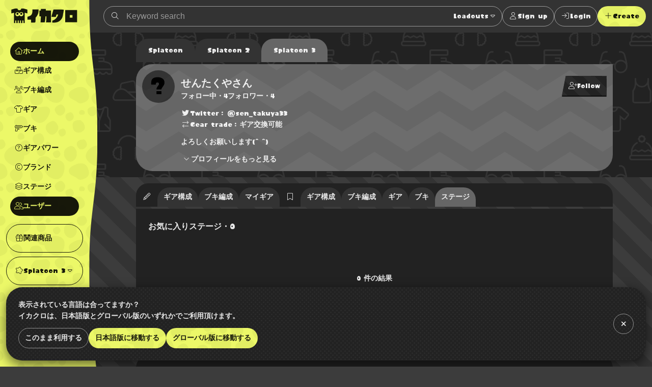

--- FILE ---
content_type: text/html; charset=utf-8
request_url: https://www.google.com/recaptcha/api2/aframe
body_size: 268
content:
<!DOCTYPE HTML><html><head><meta http-equiv="content-type" content="text/html; charset=UTF-8"></head><body><script nonce="Hh0Xy_vIM3oEGPz87Vk_1A">/** Anti-fraud and anti-abuse applications only. See google.com/recaptcha */ try{var clients={'sodar':'https://pagead2.googlesyndication.com/pagead/sodar?'};window.addEventListener("message",function(a){try{if(a.source===window.parent){var b=JSON.parse(a.data);var c=clients[b['id']];if(c){var d=document.createElement('img');d.src=c+b['params']+'&rc='+(localStorage.getItem("rc::a")?sessionStorage.getItem("rc::b"):"");window.document.body.appendChild(d);sessionStorage.setItem("rc::e",parseInt(sessionStorage.getItem("rc::e")||0)+1);localStorage.setItem("rc::h",'1768814794040');}}}catch(b){}});window.parent.postMessage("_grecaptcha_ready", "*");}catch(b){}</script></body></html>

--- FILE ---
content_type: application/javascript; charset=UTF-8
request_url: https://www.ikaclo.jp/_nuxt/5a70b7b.js
body_size: 4850
content:
(window.webpackJsonp=window.webpackJsonp||[]).push([[5,34,35,50],{1066:function(e,t,o){"use strict";o.r(t);o(23),o(15),o(31);var r=o(8),l=o(3);o(13),o(38),o(24),o(10),o(25),o(19),o(30);function c(e,t){var o="undefined"!=typeof Symbol&&e[Symbol.iterator]||e["@@iterator"];if(!o){if(Array.isArray(e)||(o=function(e,t){if(!e)return;if("string"==typeof e)return n(e,t);var o=Object.prototype.toString.call(e).slice(8,-1);"Object"===o&&e.constructor&&(o=e.constructor.name);if("Map"===o||"Set"===o)return Array.from(e);if("Arguments"===o||/^(?:Ui|I)nt(?:8|16|32)(?:Clamped)?Array$/.test(o))return n(e,t)}(e))||t&&e&&"number"==typeof e.length){o&&(e=o);var i=0,r=function(){};return{s:r,n:function(){return i>=e.length?{done:!0}:{done:!1,value:e[i++]}},e:function(e){throw e},f:r}}throw new TypeError("Invalid attempt to iterate non-iterable instance.\nIn order to be iterable, non-array objects must have a [Symbol.iterator]() method.")}var l,c=!0,d=!1;return{s:function(){o=o.call(e)},n:function(){var e=o.next();return c=e.done,e},e:function(e){d=!0,l=e},f:function(){try{c||null==o.return||o.return()}finally{if(d)throw l}}}}function n(e,t){(null==t||t>e.length)&&(t=e.length);for(var i=0,o=new Array(t);i<t;i++)o[i]=e[i];return o}var d={props:{value:{type:Object,default:null},total:{type:Number,default:0},isDisplays:{type:Array,required:!0},userId:{type:Number,default:null}},fetch:function(){var e=this;return Object(l.a)(regeneratorRuntime.mark((function t(){var o,l,n,d,f,m,v;return regeneratorRuntime.wrap((function(t){for(;;)switch(t.prev=t.next){case 0:if(0!==e.$store.getters.weapons.length){t.next=3;break}return t.next=3,e.$store.dispatch("getWeapons");case 3:if(0!==e.$store.getters.weaponCategories.length){t.next=6;break}return t.next=6,e.$store.dispatch("getWeaponCategories");case 6:return t.next=8,Promise.all([e.$axios.$get(e.userId?"/v1/users/".concat(e.userId,"/").concat(e.$store.getters.currentNumber,"/formations/tags"):"/v1/".concat(e.$store.getters.currentNumber,"/formations/tags"))]);case 8:o=t.sent,l=Object(r.a)(o,1),n=l[0],d=[],f=c(e.$store.getters.weaponCategories);try{for(v=function(){var t=m.value;d.push({category:t.name,items:e.$store.getters.weapons.filter((function(e){return e.category===t.name}))})},f.s();!(m=f.n()).done;)v()}catch(e){f.e(e)}finally{f.f()}e.weapons=d,e.tags=n.data;case 16:case"end":return t.stop()}}),t)})))()},data:function(){return{weapons:[],tags:[]}},computed:{localValue:{get:function(){return this.value},set:function(e){this.$emit("input",e)}},langs:function(){return JSON.parse(JSON.stringify(this.$LANGS))}}},f=o(0),component=Object(f.a)(d,(function(){var e=this,t=e.$createElement,o=e._self._c||t;return o("ProjectConditionsFiltersBase",{attrs:{total:e.total,"is-display-keyword":e.isDisplays[0]},on:{hidefromchild:function(t){return e.$emit("hidefromchild")},resetfromchild:function(t){e.$emit("resetfromchild"),e.$emit("hidefromchild"),e.$emit("searchfromchild")},searchfromchild:function(t){return e.$emit("searchfromchild")}},model:{value:e.localValue,callback:function(t){e.localValue=t},expression:"localValue"}},[e.isDisplays[1]?o("div",[o("p",[e._v(e._s(e.$t("ブキ")))]),e._v(" "),o("ul",e._l(4,(function(i){return o("li",{key:i},[o("ElementFormSlideSelect",{attrs:{name:"weapon_0"+i+"_id",items:e.weapons},on:{input:function(t){return e.$emit("searchfromchild")}},model:{value:e.localValue.weapon_ids[i-1],callback:function(t){e.$set(e.localValue.weapon_ids,i-1,t)},expression:"localValue.weapon_ids[i - 1]"}})],1)})),0)]):e._e(),e._v(" "),e.isDisplays[2]?o("div",[o("p",[e._v(e._s(e.$t("タグ")))]),e._v(" "),o("ul",e._l(e.tags,(function(t,i){return o("li",{key:i},[o("ElementFormSelectBtn",{attrs:{id:t.id,type:"checkbox",name:"tag_ids[]",label:t.name},on:{input:function(t){return e.$emit("searchfromchild")}},model:{value:e.localValue.tag_ids,callback:function(t){e.$set(e.localValue,"tag_ids",t)},expression:"localValue.tag_ids"}})],1)})),0)]):e._e(),e._v(" "),e.isDisplays[3]?o("div",[o("p",[e._v("言語")]),e._v(" "),o("ul",e._l(e.langs,(function(t,i){return o("li",{key:i},[o("ElementFormSelectBtn",{attrs:{id:t.id,type:"checkbox",name:"langs",label:t.name},on:{input:function(t){return e.$emit("searchfromchild")}},model:{value:e.localValue.langs,callback:function(t){e.$set(e.localValue,"langs",t)},expression:"localValue.langs"}})],1)})),0)]):e._e()])}),[],!1,null,"40dfe66e",null);t.default=component.exports;installComponents(component,{ElementFormSlideSelect:o(997).default,ElementFormSelectBtn:o(900).default,ProjectConditionsFiltersBase:o(906).default})},884:function(e,t,o){var content=o(896);content.__esModule&&(content=content.default),"string"==typeof content&&(content=[[e.i,content,""]]),content.locals&&(e.exports=content.locals);(0,o(6).default)("0e681978",content,!0,{sourceMap:!1})},886:function(e,t,o){var content=o(902);content.__esModule&&(content=content.default),"string"==typeof content&&(content=[[e.i,content,""]]),content.locals&&(e.exports=content.locals);(0,o(6).default)("e7245182",content,!0,{sourceMap:!1})},895:function(e,t,o){"use strict";o(884)},896:function(e,t,o){var r=o(5)(!1);r.push([e.i,':root.-light[data-v-245a5e85]{--colorTxt:rgba(0,0,0,0.9);--colorBorder:rgba(0,0,0,0.5);--colorBorderSub:rgba(0,0,0,0.25);--colorBg:#fff;--colorBgBrick:#fff;--colorBgEnclosure:#ddd;--colorStripe:#c4c2c0;--colorStripeDark:#bdbbb9}:root.-dark[data-v-245a5e85]{--colorTxt:hsla(0,0%,100%,0.9);--colorBorder:hsla(0,0%,100%,0.5);--colorBorderSub:hsla(0,0%,100%,0.25);--colorBg:#333;--colorBgBrick:#222;--colorBgEnclosure:#333;--colorStripe:#3c3c3c;--colorStripeDark:#333}@media(prefers-color-scheme:light){:root.-system[data-v-245a5e85]{--colorTxt:rgba(0,0,0,0.9);--colorBorder:rgba(0,0,0,0.5);--colorBorderSub:rgba(0,0,0,0.25);--colorBg:#fff;--colorBgBrick:#fff;--colorBgEnclosure:#ddd;--colorStripe:#c4c2c0;--colorStripeDark:#bdbbb9}}@media(prefers-color-scheme:dark){:root.-system[data-v-245a5e85]{--colorTxt:hsla(0,0%,100%,0.9);--colorBorder:hsla(0,0%,100%,0.5);--colorBorderSub:hsla(0,0%,100%,0.25);--colorBg:#333;--colorBgBrick:#222;--colorBgEnclosure:#333;--colorStripe:#3c3c3c;--colorStripeDark:#333}}.-splat1[data-v-245a5e85]{--colorAccent:#e86417;--colorAccentDarkest:rgba(105,49,17,0.9);--colorAccentDark:rgba(175,82,29,0.9);--colorAccentLight:rgba(247,128,59,0.9);--colorAccentSub:rgba(17,120,238,0.9);--colorAccentSubDark:rgba(24,97,181,0.9);--colorAccentSubLight:rgba(54,146,252,0.9);--colorAccentSubDull:rgba(102,126,153,0.9);--colorWeapon:#6d9e00;--colorHead:#ca4648;--colorClothing:#006ead;--colorShoes:#cb4d00}.-splat2[data-v-245a5e85]{--colorAccent:#f0287c;--colorAccentDarkest:rgba(92,10,44,0.9);--colorAccentDark:rgba(203,26,100,0.9);--colorAccentLight:rgba(252,79,151,0.9);--colorAccentSub:rgba(38,217,38,0.9);--colorAccentSubDark:rgba(33,217,33,0.9);--colorAccentSubLight:rgba(71,235,71,0.9);--colorAccentSubDull:rgba(102,153,102,0.9);--colorWeapon:#b9cf17;--colorHead:#cc4649;--colorClothing:#47d79a;--colorShoes:#ed7203}.-splat3[data-v-245a5e85]{--colorAccent:#ecf868;--colorAccentDarkest:rgba(150,162,17,0.9);--colorAccentDark:rgba(221,235,66,0.9);--colorAccentLight:rgba(246,255,148,0.9);--colorAccentSub:rgba(73,36,183,0.9);--colorAccentSubDark:rgba(60,36,132,0.9);--colorAccentSubLight:rgba(89,43,227,0.9);--colorAccentSubDull:rgba(99,88,132,0.9);--colorWeapon:#effe71;--colorHead:#e76869;--colorClothing:#92eece;--colorShoes:#e49767}.-splat1[data-v-245a5e85],.-splat2[data-v-245a5e85]{--bgBubble:url(/common/images/bg_bubble_light.svg)}.-splat3[data-v-245a5e85]{--bgBubble:url(/common/images/bg_bubble_dark.svg)}.selectBtn[data-v-245a5e85]{display:inline-block}.selectBtn input[data-v-245a5e85]{display:none}.selectBtn label[data-v-245a5e85]{display:flex;align-items:center;line-height:1.2}.selectBtn label span[data-v-245a5e85]{padding-top:.2em}.selectBtn label[data-v-245a5e85]:before{font-family:"Font Awesome 6 Pro";display:inline-block;line-height:1;content:"";font-weight:300;margin-right:8px;font-size:20px}.selectBtn input[type=radio]+label[data-v-245a5e85]:before{content:""}.selectBtn input[type=radio]:checked+label[data-v-245a5e85]:before{content:"";color:var(--colorAccentSub)}.selectBtn input[type=checkbox]+label[data-v-245a5e85]:before{content:""}.selectBtn input[type=checkbox]:checked+label[data-v-245a5e85]:before{content:"";color:var(--colorAccentSub)}',""]),e.exports=r},900:function(e,t,o){"use strict";o.r(t);o(38);var r={inheritAttrs:!1,props:{id:{type:[String,Number],default:null},value:{type:[String,Number,Boolean,Array],default:null},label:{type:[String,Number],required:!0},name:{type:String,required:!0},trueValue:{type:[String,Number,Boolean],default:!0},falseValue:{type:[String,Number,Boolean],default:null}},computed:{localValue:{get:function(){return this.value},set:function(e){this.$emit("input",e)}}}},l=(o(895),o(0)),component=Object(l.a)(r,(function(){var e=this,t=e.$createElement,o=e._self._c||t;return o("div",{staticClass:"selectBtn"},["checkbox"===e.$attrs.type?o("input",e._b({directives:[{name:"model",rawName:"v-model",value:e.localValue,expression:"localValue"}],key:e.name+"_"+e.id,attrs:{id:e.name+"_"+e.id,name:e.name,"true-value":e.trueValue,"false-value":e.falseValue,type:"checkbox"},domProps:{value:e.id,checked:Array.isArray(e.localValue)?e._i(e.localValue,e.id)>-1:e._q(e.localValue,e.trueValue)},on:{change:function(t){var o=e.localValue,r=t.target,l=r.checked?e.trueValue:e.falseValue;if(Array.isArray(o)){var c=e.id,n=e._i(o,c);r.checked?n<0&&(e.localValue=o.concat([c])):n>-1&&(e.localValue=o.slice(0,n).concat(o.slice(n+1)))}else e.localValue=l}}},"input",e.$attrs,!1)):"radio"===e.$attrs.type?o("input",e._b({directives:[{name:"model",rawName:"v-model",value:e.localValue,expression:"localValue"}],key:e.name+"_"+e.id,attrs:{id:e.name+"_"+e.id,name:e.name,"true-value":e.trueValue,"false-value":e.falseValue,type:"radio"},domProps:{value:e.id,checked:e._q(e.localValue,e.id)},on:{change:function(t){e.localValue=e.id}}},"input",e.$attrs,!1)):o("input",e._b({directives:[{name:"model",rawName:"v-model",value:e.localValue,expression:"localValue"}],key:e.name+"_"+e.id,attrs:{id:e.name+"_"+e.id,name:e.name,"true-value":e.trueValue,"false-value":e.falseValue,type:e.$attrs.type},domProps:{value:e.id,value:e.localValue},on:{input:function(t){t.target.composing||(e.localValue=t.target.value)}}},"input",e.$attrs,!1)),e._v(" "),o("label",{attrs:{for:e.name+"_"+e.id}},[o("span",[e._v(e._s(e.label))])])])}),[],!1,null,"245a5e85",null);t.default=component.exports},901:function(e,t,o){"use strict";o(886)},902:function(e,t,o){var r=o(5)(!1);r.push([e.i,":root.-light[data-v-4f905d0d]{--colorTxt:rgba(0,0,0,0.9);--colorBorder:rgba(0,0,0,0.5);--colorBorderSub:rgba(0,0,0,0.25);--colorBg:#fff;--colorBgBrick:#fff;--colorBgEnclosure:#ddd;--colorStripe:#c4c2c0;--colorStripeDark:#bdbbb9}:root.-dark[data-v-4f905d0d]{--colorTxt:hsla(0,0%,100%,0.9);--colorBorder:hsla(0,0%,100%,0.5);--colorBorderSub:hsla(0,0%,100%,0.25);--colorBg:#333;--colorBgBrick:#222;--colorBgEnclosure:#333;--colorStripe:#3c3c3c;--colorStripeDark:#333}@media(prefers-color-scheme:light){:root.-system[data-v-4f905d0d]{--colorTxt:rgba(0,0,0,0.9);--colorBorder:rgba(0,0,0,0.5);--colorBorderSub:rgba(0,0,0,0.25);--colorBg:#fff;--colorBgBrick:#fff;--colorBgEnclosure:#ddd;--colorStripe:#c4c2c0;--colorStripeDark:#bdbbb9}}@media(prefers-color-scheme:dark){:root.-system[data-v-4f905d0d]{--colorTxt:hsla(0,0%,100%,0.9);--colorBorder:hsla(0,0%,100%,0.5);--colorBorderSub:hsla(0,0%,100%,0.25);--colorBg:#333;--colorBgBrick:#222;--colorBgEnclosure:#333;--colorStripe:#3c3c3c;--colorStripeDark:#333}}.-splat1[data-v-4f905d0d]{--colorAccent:#e86417;--colorAccentDarkest:rgba(105,49,17,0.9);--colorAccentDark:rgba(175,82,29,0.9);--colorAccentLight:rgba(247,128,59,0.9);--colorAccentSub:rgba(17,120,238,0.9);--colorAccentSubDark:rgba(24,97,181,0.9);--colorAccentSubLight:rgba(54,146,252,0.9);--colorAccentSubDull:rgba(102,126,153,0.9);--colorWeapon:#6d9e00;--colorHead:#ca4648;--colorClothing:#006ead;--colorShoes:#cb4d00}.-splat2[data-v-4f905d0d]{--colorAccent:#f0287c;--colorAccentDarkest:rgba(92,10,44,0.9);--colorAccentDark:rgba(203,26,100,0.9);--colorAccentLight:rgba(252,79,151,0.9);--colorAccentSub:rgba(38,217,38,0.9);--colorAccentSubDark:rgba(33,217,33,0.9);--colorAccentSubLight:rgba(71,235,71,0.9);--colorAccentSubDull:rgba(102,153,102,0.9);--colorWeapon:#b9cf17;--colorHead:#cc4649;--colorClothing:#47d79a;--colorShoes:#ed7203}.-splat3[data-v-4f905d0d]{--colorAccent:#ecf868;--colorAccentDarkest:rgba(150,162,17,0.9);--colorAccentDark:rgba(221,235,66,0.9);--colorAccentLight:rgba(246,255,148,0.9);--colorAccentSub:rgba(73,36,183,0.9);--colorAccentSubDark:rgba(60,36,132,0.9);--colorAccentSubLight:rgba(89,43,227,0.9);--colorAccentSubDull:rgba(99,88,132,0.9);--colorWeapon:#effe71;--colorHead:#e76869;--colorClothing:#92eece;--colorShoes:#e49767}.-splat1[data-v-4f905d0d],.-splat2[data-v-4f905d0d]{--bgBubble:url(/common/images/bg_bubble_light.svg)}.-splat3[data-v-4f905d0d]{--bgBubble:url(/common/images/bg_bubble_dark.svg)}.filter[data-v-4f905d0d]{background:#222;background-image:url(/common/images/bg_dots_w.svg);background-size:8px;border-radius:24px;box-shadow:0 4px 12px rgba(0,0,0,.4);color:hsla(0,0%,100%,.9);max-width:100%;height:100%;box-sizing:border-box;display:flex;flex-direction:column}.filter__header[data-v-4f905d0d]{display:flex;padding:12px;border-bottom:1px solid var(--colorBorder);align-items:center;justify-content:space-between}.filter__header p[data-v-4f905d0d]{flex:1;text-align:center;padding-right:22px}.filter__body[data-v-4f905d0d]{max-height:calc(66.66vh - 96px);overflow:auto}.filter__body__details[data-v-4f905d0d]{padding:24px;display:flex;flex-direction:column;grid-gap:24px;gap:24px}@media screen and (max-width:800px){.filter__body__details[data-v-4f905d0d]{padding:12px}}.filter__body__details div p[data-v-4f905d0d]{font-size:16px;margin-bottom:8px;color:#999}.filter__body__details div:nth-child(n+2) p[data-v-4f905d0d]{border-top:1px solid var(--colorBorder);padding-top:24px}.filter__body__details div ul[data-v-4f905d0d]{display:flex;flex-wrap:wrap;grid-gap:12px 24px;gap:12px 24px}@media screen and (min-width:801px){.filter__body__details div ul li[data-v-4f905d0d]{flex-basis:calc(50% - 12px)}}@media screen and (max-width:800px){.filter__body__details div ul li[data-v-4f905d0d]{flex-basis:100%}}.filter__footer[data-v-4f905d0d]{padding:24px 12px;border-top:1px solid var(--colorBorder);display:flex;justify-content:center;grid-gap:12px;gap:12px;margin-top:auto}@media screen and (min-width:801px){.filter__header[data-v-4f905d0d]{display:none}}@media screen and (max-width:800px){.filter__body[data-v-4f905d0d]{max-height:none}}",""]),e.exports=r},906:function(e,t,o){"use strict";o.r(t);o(38);var r={props:{value:{type:Object,default:null},total:{type:Number,default:0},isDisplayKeyword:{type:Boolean,default:!0}},data:function(){return{timer:!1}},computed:{localValue:{get:function(){return this.value},set:function(e){this.$emit("input",e)}}},methods:{search:function(){var e=this;!1!==this.timer&&clearTimeout(this.timer),this.timer=setTimeout((function(){return e.$emit("searchfromchild")}),500)}}},l=(o(901),o(0)),component=Object(l.a)(r,(function(){var e=this,t=e.$createElement,o=e._self._c||t;return o("div",{staticClass:"filter"},[o("div",{staticClass:"filter__header"},[o("ElementBtn",{attrs:{kind:"link"},nativeOn:{click:function(t){return e.$emit("hidefromchild")}}},[o("ElementIcon",{attrs:{name:"fal fa-times"}})],1),e._v(" "),o("p",[e._v(e._s(e.$t("絞り込み")))])],1),e._v(" "),o("div",{staticClass:"filter__body"},[o("div",{staticClass:"filter__body__details"},[e.isDisplayKeyword?o("div",[o("p",[e._v(e._s(e.$t("キーワード")))]),e._v(" "),o("ElementFormInput",{attrs:{icon:"fal fa-search"},on:{input:e.search},model:{value:e.localValue.q,callback:function(t){e.$set(e.localValue,"q",t)},expression:"localValue.q"}})],1):e._e(),e._v(" "),e._t("default")],2)]),e._v(" "),o("div",{staticClass:"filter__footer"},[o("ElementBtn",{attrs:{kind:"ghost",size:"small"},nativeOn:{click:function(t){return e.$emit("resetfromchild")}}},[e._v(e._s(e.$t("絞り込みを解除")))]),e._v(" "),o("ElementBtn",{attrs:{size:"small"},nativeOn:{click:function(t){return e.$emit("hidefromchild")}}},[e._v("\n      "+e._s(e.$t("$1 件の結果を表示",[e.total]))+"\n    ")])],1)])}),[],!1,null,"4f905d0d",null);t.default=component.exports;installComponents(component,{ElementIcon:o(14).default,ElementBtn:o(9).default,ElementFormInput:o(249).default})},940:function(e,t,o){var content=o(975);content.__esModule&&(content=content.default),"string"==typeof content&&(content=[[e.i,content,""]]),content.locals&&(e.exports=content.locals);(0,o(6).default)("0dacddf1",content,!0,{sourceMap:!1})},974:function(e,t,o){"use strict";o(940)},975:function(e,t,o){var r=o(5)(!1);r.push([e.i,":root.-light[data-v-c44eb620]{--colorTxt:rgba(0,0,0,0.9);--colorBorder:rgba(0,0,0,0.5);--colorBorderSub:rgba(0,0,0,0.25);--colorBg:#fff;--colorBgBrick:#fff;--colorBgEnclosure:#ddd;--colorStripe:#c4c2c0;--colorStripeDark:#bdbbb9}:root.-dark[data-v-c44eb620]{--colorTxt:hsla(0,0%,100%,0.9);--colorBorder:hsla(0,0%,100%,0.5);--colorBorderSub:hsla(0,0%,100%,0.25);--colorBg:#333;--colorBgBrick:#222;--colorBgEnclosure:#333;--colorStripe:#3c3c3c;--colorStripeDark:#333}@media(prefers-color-scheme:light){:root.-system[data-v-c44eb620]{--colorTxt:rgba(0,0,0,0.9);--colorBorder:rgba(0,0,0,0.5);--colorBorderSub:rgba(0,0,0,0.25);--colorBg:#fff;--colorBgBrick:#fff;--colorBgEnclosure:#ddd;--colorStripe:#c4c2c0;--colorStripeDark:#bdbbb9}}@media(prefers-color-scheme:dark){:root.-system[data-v-c44eb620]{--colorTxt:hsla(0,0%,100%,0.9);--colorBorder:hsla(0,0%,100%,0.5);--colorBorderSub:hsla(0,0%,100%,0.25);--colorBg:#333;--colorBgBrick:#222;--colorBgEnclosure:#333;--colorStripe:#3c3c3c;--colorStripeDark:#333}}.-splat1[data-v-c44eb620]{--colorAccent:#e86417;--colorAccentDarkest:rgba(105,49,17,0.9);--colorAccentDark:rgba(175,82,29,0.9);--colorAccentLight:rgba(247,128,59,0.9);--colorAccentSub:rgba(17,120,238,0.9);--colorAccentSubDark:rgba(24,97,181,0.9);--colorAccentSubLight:rgba(54,146,252,0.9);--colorAccentSubDull:rgba(102,126,153,0.9);--colorWeapon:#6d9e00;--colorHead:#ca4648;--colorClothing:#006ead;--colorShoes:#cb4d00}.-splat2[data-v-c44eb620]{--colorAccent:#f0287c;--colorAccentDarkest:rgba(92,10,44,0.9);--colorAccentDark:rgba(203,26,100,0.9);--colorAccentLight:rgba(252,79,151,0.9);--colorAccentSub:rgba(38,217,38,0.9);--colorAccentSubDark:rgba(33,217,33,0.9);--colorAccentSubLight:rgba(71,235,71,0.9);--colorAccentSubDull:rgba(102,153,102,0.9);--colorWeapon:#b9cf17;--colorHead:#cc4649;--colorClothing:#47d79a;--colorShoes:#ed7203}.-splat3[data-v-c44eb620]{--colorAccent:#ecf868;--colorAccentDarkest:rgba(150,162,17,0.9);--colorAccentDark:rgba(221,235,66,0.9);--colorAccentLight:rgba(246,255,148,0.9);--colorAccentSub:rgba(73,36,183,0.9);--colorAccentSubDark:rgba(60,36,132,0.9);--colorAccentSubLight:rgba(89,43,227,0.9);--colorAccentSubDull:rgba(99,88,132,0.9);--colorWeapon:#effe71;--colorHead:#e76869;--colorClothing:#92eece;--colorShoes:#e49767}.-splat1[data-v-c44eb620],.-splat2[data-v-c44eb620]{--bgBubble:url(/common/images/bg_bubble_light.svg)}.-splat3[data-v-c44eb620]{--bgBubble:url(/common/images/bg_bubble_dark.svg)}.slidSelect[data-v-c44eb620]{display:flex;overflow-x:hidden;overflow-y:auto;max-height:40vh;border-radius:8px;transition:max-height .25s ease-out;background:#ccc}.slidSelect__list[data-v-c44eb620]{min-width:100%;transition:transform .25s ease-out}.slidSelect__list li button[data-v-c44eb620]{cursor:pointer;width:100%;text-align:left}.slidSelect__list li button[data-v-c44eb620]:hover{background:#eee}.slidSelect__list li button .slidSelect__list__label[data-v-c44eb620]{display:block;padding:12px}.slidSelect__list li button .slidSelect__list__label.-select[data-v-c44eb620]{padding-left:calc(12px + 2em);text-indent:-2em}.slidSelect__list[data-v-c44eb620]:not(.is-current){overflow:hidden}.slidSelect.-positionLv0[data-v-c44eb620]{max-height:46px}.slidSelect.-positionLv1 ul[data-v-c44eb620]{transform:translateX(-100%)}.slidSelect.-positionLv2 ul[data-v-c44eb620]{transform:translateX(-200%)}",""]),e.exports=r},997:function(e,t,o){"use strict";o.r(t);o(38),o(63),o(23),o(10),o(19),o(15),o(31),o(24),o(25);function r(e,t){var o="undefined"!=typeof Symbol&&e[Symbol.iterator]||e["@@iterator"];if(!o){if(Array.isArray(e)||(o=function(e,t){if(!e)return;if("string"==typeof e)return l(e,t);var o=Object.prototype.toString.call(e).slice(8,-1);"Object"===o&&e.constructor&&(o=e.constructor.name);if("Map"===o||"Set"===o)return Array.from(e);if("Arguments"===o||/^(?:Ui|I)nt(?:8|16|32)(?:Clamped)?Array$/.test(o))return l(e,t)}(e))||t&&e&&"number"==typeof e.length){o&&(e=o);var i=0,r=function(){};return{s:r,n:function(){return i>=e.length?{done:!0}:{done:!1,value:e[i++]}},e:function(e){throw e},f:r}}throw new TypeError("Invalid attempt to iterate non-iterable instance.\nIn order to be iterable, non-array objects must have a [Symbol.iterator]() method.")}var c,n=!0,d=!1;return{s:function(){o=o.call(e)},n:function(){var e=o.next();return n=e.done,e},e:function(e){d=!0,c=e},f:function(){try{n||null==o.return||o.return()}finally{if(d)throw c}}}}function l(e,t){(null==t||t>e.length)&&(t=e.length);for(var i=0,o=new Array(t);i<t;i++)o[i]=e[i];return o}var c={props:{name:{type:String,required:!0},items:{type:Array,required:!0},kind:{type:String,default:null},value:{type:[Number,String],default:null}},data:function(){return{key:0,positionLv:0}},computed:{localValue:{get:function(){return this.value},set:function(e){this.$emit("input",e)}},positionClassName:function(){return"-positionLv".concat(this.positionLv)},selectedItem:function(){var e,t,o=this,l=r(this.items);try{for(l.s();!(t=l.n()).done;){var c=t.value;if(void 0!==e)break;e=c.items.find((function(e){var t=e.id;return Number(t)===Number(o.localValue)}))}}catch(e){l.e(e)}finally{l.f()}return e||{name:this.$t("未選択")}}},methods:{doSlide:function(e){var t=arguments.length>1&&void 0!==arguments[1]?arguments[1]:null;"next"===e?(this.positionLv+=1,this.key=t):this.positionLv-=1},setItem:function(e){this.positionLv=0,this.selectedItem=e}}},n=c,d=(o(974),o(0)),component=Object(d.a)(n,(function(){var e=this,t=e.$createElement,o=e._self._c||t;return o("div",{staticClass:"slidSelect",class:e.positionClassName},[o("ul",{staticClass:"slidSelect__list",class:{"is-current":0===e.positionLv}},[o("li",[o("button",{attrs:{type:"button"},on:{click:function(t){return e.doSlide("next",0)}}},[o("div",{staticClass:"slidSelect__list__label"},[o("ElementIcon",{attrs:{name:"fal fa-angle-right","is-end":!0}},[e._v("\n            "+e._s(e.selectedItem.name)+"\n          ")])],1)])])]),e._v(" "),o("ul",{staticClass:"slidSelect__list",class:{"is-current":1===e.positionLv}},[o("li",[o("button",{attrs:{type:"button"},on:{click:function(t){return e.doSlide("prev")}}},[o("div",{staticClass:"slidSelect__list__label"},[o("ElementIcon",{attrs:{name:"fal fa-angle-left"}},[e._v(e._s(e.$t("戻る")))])],1)])]),e._v(" "),e._l(e.items,(function(t,i){return o("li",{key:i},[o("button",{attrs:{type:"button"},on:{click:function(t){return e.doSlide("next",i)}}},[o("div",{staticClass:"slidSelect__list__label"},[o("ElementIcon",{attrs:{name:"fal fa-angle-right","is-end":!0}},[e._v(e._s(t.category))])],1)])])}))],2),e._v(" "),void 0!==e.items[e.key]?o("ul",{staticClass:"slidSelect__list",class:{"is-current":2===e.positionLv}},[o("li",[o("button",{attrs:{type:"button"},on:{click:function(t){return e.doSlide("prev")}}},[o("div",{staticClass:"slidSelect__list__label"},[o("ElementIcon",{attrs:{name:"fal fa-angle-left"}},[e._v("戻る")])],1)])]),e._v(" "),e._l(e.items[e.key].items,(function(t,i){return o("li",{key:i},[o("button",{attrs:{type:"button"}},[o("label",{staticClass:"slidSelect__list__label -select"},[o("input",{directives:[{name:"model",rawName:"v-model",value:e.localValue,expression:"localValue"}],attrs:{type:"radio",name:e.name},domProps:{value:t.id,checked:e._q(e.localValue,t.id)},on:{input:function(o){return o.preventDefault(),e.setItem(t)},change:function(o){e.localValue=t.id}}}),e._v("\n          "+e._s(t.name))])])])}))],2):e._e()])}),[],!1,null,"c44eb620",null);t.default=component.exports;installComponents(component,{ElementIcon:o(14).default})}}]);

--- FILE ---
content_type: application/javascript; charset=UTF-8
request_url: https://www.ikaclo.jp/_nuxt/950b10f.js
body_size: 7145
content:
(window.webpackJsonp=window.webpackJsonp||[]).push([[139,22,33,37,48,54,60,71,87,106],{1005:function(t,e,o){"use strict";o(954)},1006:function(t,e,o){var r=o(5)(!1);r.push([t.i,":root.-light[data-v-7d4918e2]{--colorTxt:rgba(0,0,0,0.9);--colorBorder:rgba(0,0,0,0.5);--colorBorderSub:rgba(0,0,0,0.25);--colorBg:#fff;--colorBgBrick:#fff;--colorBgEnclosure:#ddd;--colorStripe:#c4c2c0;--colorStripeDark:#bdbbb9}:root.-dark[data-v-7d4918e2]{--colorTxt:hsla(0,0%,100%,0.9);--colorBorder:hsla(0,0%,100%,0.5);--colorBorderSub:hsla(0,0%,100%,0.25);--colorBg:#333;--colorBgBrick:#222;--colorBgEnclosure:#333;--colorStripe:#3c3c3c;--colorStripeDark:#333}@media(prefers-color-scheme:light){:root.-system[data-v-7d4918e2]{--colorTxt:rgba(0,0,0,0.9);--colorBorder:rgba(0,0,0,0.5);--colorBorderSub:rgba(0,0,0,0.25);--colorBg:#fff;--colorBgBrick:#fff;--colorBgEnclosure:#ddd;--colorStripe:#c4c2c0;--colorStripeDark:#bdbbb9}}@media(prefers-color-scheme:dark){:root.-system[data-v-7d4918e2]{--colorTxt:hsla(0,0%,100%,0.9);--colorBorder:hsla(0,0%,100%,0.5);--colorBorderSub:hsla(0,0%,100%,0.25);--colorBg:#333;--colorBgBrick:#222;--colorBgEnclosure:#333;--colorStripe:#3c3c3c;--colorStripeDark:#333}}.-splat1[data-v-7d4918e2]{--colorAccent:#e86417;--colorAccentDarkest:rgba(105,49,17,0.9);--colorAccentDark:rgba(175,82,29,0.9);--colorAccentLight:rgba(247,128,59,0.9);--colorAccentSub:rgba(17,120,238,0.9);--colorAccentSubDark:rgba(24,97,181,0.9);--colorAccentSubLight:rgba(54,146,252,0.9);--colorAccentSubDull:rgba(102,126,153,0.9);--colorWeapon:#6d9e00;--colorHead:#ca4648;--colorClothing:#006ead;--colorShoes:#cb4d00}.-splat2[data-v-7d4918e2]{--colorAccent:#f0287c;--colorAccentDarkest:rgba(92,10,44,0.9);--colorAccentDark:rgba(203,26,100,0.9);--colorAccentLight:rgba(252,79,151,0.9);--colorAccentSub:rgba(38,217,38,0.9);--colorAccentSubDark:rgba(33,217,33,0.9);--colorAccentSubLight:rgba(71,235,71,0.9);--colorAccentSubDull:rgba(102,153,102,0.9);--colorWeapon:#b9cf17;--colorHead:#cc4649;--colorClothing:#47d79a;--colorShoes:#ed7203}.-splat3[data-v-7d4918e2]{--colorAccent:#ecf868;--colorAccentDarkest:rgba(150,162,17,0.9);--colorAccentDark:rgba(221,235,66,0.9);--colorAccentLight:rgba(246,255,148,0.9);--colorAccentSub:rgba(73,36,183,0.9);--colorAccentSubDark:rgba(60,36,132,0.9);--colorAccentSubLight:rgba(89,43,227,0.9);--colorAccentSubDull:rgba(99,88,132,0.9);--colorWeapon:#effe71;--colorHead:#e76869;--colorClothing:#92eece;--colorShoes:#e49767}.-splat1[data-v-7d4918e2],.-splat2[data-v-7d4918e2]{--bgBubble:url(/common/images/bg_bubble_light.svg)}.-splat3[data-v-7d4918e2]{--bgBubble:url(/common/images/bg_bubble_dark.svg)}.btns[data-v-7d4918e2]{display:flex;grid-gap:8px;gap:8px;justify-content:center}",""]),t.exports=r},1020:function(t,e,o){"use strict";o.r(e);var r={props:{links:{type:Object,default:null}}},c=(o(1005),o(0)),component=Object(c.a)(r,(function(){var t=this,e=t.$createElement,o=t._self._c||e;return o("ul",{staticClass:"btns"},[o("li",[o("ElementBtn",{class:{"is-disabled":!t.links.prev},attrs:{shape:"circle",to:t.links.prev}},[o("ElementIcon",{attrs:{name:"fal fa-angle-left fa-lg"}})],1)],1),t._v(" "),o("li",[o("ElementBtn",{class:{"is-disabled":!t.links.next},attrs:{shape:"circle",to:t.links.next}},[o("ElementIcon",{attrs:{name:"fal fa-angle-right fa-lg"}})],1)],1)])}),[],!1,null,"7d4918e2",null);e.default=component.exports;installComponents(component,{ElementIcon:o(14).default,ElementBtn:o(9).default})},1076:function(t,e,o){"use strict";o.r(e);var r={props:{value:{type:String,default:null}},data:function(){return{items:[{value:null,name:"人気順"},{value:"recommended",name:"おすすめ順"},{value:"latest",name:"新着順"},{value:"votes",name:"評価数順"},{value:"favorites",name:"お気に入り順"}]}},computed:{localValue:{get:function(){return this.value},set:function(t){this.$emit("input",t)}}}},c=o(0),component=Object(c.a)(r,(function(){var t=this,e=t.$createElement;return(t._self._c||e)("ElementFormSelect",{attrs:{items:t.items,kind:"sort"},nativeOn:{click:function(e){t.$emit("input",t.value),t.$emit("searchfromchild")}},model:{value:t.localValue,callback:function(e){t.localValue=e},expression:"localValue"}})}),[],!1,null,null,null);e.default=component.exports;installComponents(component,{ElementFormSelect:o(874).default})},1129:function(t,e){t.exports=function(t){t.options.__i18n=t.options.__i18n||[],t.options.__i18n.push('{"en":{"「{0}」の":" for \\"{0}\\" ","（{0}ページ目）":"(Page {0})","{seriesTitle}の{filter}{sort}ブキ編成一覧{paginate}":"{seriesTitle}: List of {sort} Loadouts{filter} {paginate}","{filter}{sort}ブキ編成一覧{paginate}":"List of {sort} Loadouts{filter} {paginate}","最新":"Latest","現環境おすすめ":"Recommended Meta","おすすめ":"Recommended"},"ja":{"「{0}」の":"「{0}」の","（{0}ページ目）":"（{0}ページ目）","{seriesTitle}の{filter}{sort}ブキ編成一覧{paginate}":"{seriesTitle}の{filter}{sort}ブキ編成一覧{paginate}","{filter}{sort}ブキ編成一覧{paginate}":"{filter}{sort}ブキ編成一覧{paginate}"}}'),delete t.options._Ctor}},1221:function(t,e,o){"use strict";o.r(e);var r={props:{meta:{type:Object,required:!0},value:{type:Object,default:null}},data:function(){return{isFilterActive:!1,isDisplays:[],displayedFilter:!1}},computed:{localValue:{get:function(){return this.value},set:function(t){this.$emit("input",t)}}},mounted:function(){window.addEventListener("click",this.hideFilters)},beforeDestroy:function(){window.removeEventListener("click",this.hideFilters)},methods:{hideFilters:function(){this.isFilterActive=!1,this.displayedFilter=!1},toggleFilters:function(t,e){this.isDisplays=t,e===this.displayedFilter?(this.isFilterActive=!1,this.displayedFilter=!1):(this.isFilterActive=!0,this.displayedFilter=e)}}},c=o(0),component=Object(c.a)(r,(function(){var t=this,e=t.$createElement,o=t._self._c||e;return o("ProjectConditionsBase",{attrs:{total:t.meta.total,"is-filter-active":t.isFilterActive},on:{searchfromchild:function(e){return t.$emit("searchfromchild")},filterfromchild:function(e){return t.toggleFilters([!0,!0,!0,!0],0)}},scopedSlots:t._u([{key:"btns",fn:function(){return[o("ElementBtn",{class:{"is-selected":t.localValue.weapon_ids.length>0},attrs:{kind:"ghost"},nativeOn:{click:function(e){return e.stopPropagation(),t.toggleFilters([!1,!0,!1,!1],1)}}},[t._v(t._s(t.$t("ブキ")))]),t._v(" "),o("ElementBtn",{class:{"is-selected":t.localValue.tag_ids.length>0},attrs:{kind:"ghost"},nativeOn:{click:function(e){return e.stopPropagation(),t.toggleFilters([!1,!1,!0,!1],2)}}},[t._v(t._s(t.$t("タグ")))]),t._v(" "),o("ElementBtn",{class:{"is-selected":t.localValue.lang},attrs:{kind:"ghost"},nativeOn:{click:function(e){return e.stopPropagation(),t.toggleFilters([!1,!1,!1,!0],3)}}},[o("i",{staticClass:"fal fa-sliders"})])]},proxy:!0},{key:"filters",fn:function(){return[o("ProjectConditionsFiltersFormation",{attrs:{total:t.meta.total,"is-displays":t.isDisplays},on:{searchfromchild:function(e){return t.$emit("searchfromchild")},resetfromchild:function(e){return t.$emit("resetfromchild")},hidefromchild:t.hideFilters},nativeOn:{click:function(t){t.stopPropagation()}},model:{value:t.localValue,callback:function(e){t.localValue=e},expression:"localValue"}})]},proxy:!0},{key:"sort",fn:function(){return[o("ProjectConditionsSortsFormation",{on:{searchfromchild:function(e){return t.$emit("searchfromchild")}},model:{value:t.localValue.sort,callback:function(e){t.$set(t.localValue,"sort",e)},expression:"localValue.sort"}})]},proxy:!0}]),model:{value:t.localValue,callback:function(e){t.localValue=e},expression:"localValue"}})}),[],!1,null,"a66194f4",null);e.default=component.exports;installComponents(component,{ElementBtn:o(9).default,ProjectConditionsFiltersFormation:o(1066).default,ProjectConditionsSortsFormation:o(1076).default,ProjectConditionsBase:o(922).default})},1304:function(t,e,o){"use strict";var r=o(1129),c=o.n(r);e.default=c.a},1401:function(t,e,o){"use strict";o.r(e);o(15),o(30),o(45),o(46);var r=o(18),c=o(3);o(22),o(19),o(38),o(13);function l(object,t){var e=Object.keys(object);if(Object.getOwnPropertySymbols){var o=Object.getOwnPropertySymbols(object);t&&(o=o.filter((function(t){return Object.getOwnPropertyDescriptor(object,t).enumerable}))),e.push.apply(e,o)}return e}function n(t){for(var i=1;i<arguments.length;i++){var source=null!=arguments[i]?arguments[i]:{};i%2?l(Object(source),!0).forEach((function(e){Object(r.a)(t,e,source[e])})):Object.getOwnPropertyDescriptors?Object.defineProperties(t,Object.getOwnPropertyDescriptors(source)):l(Object(source)).forEach((function(e){Object.defineProperty(t,e,Object.getOwnPropertyDescriptor(source,e))}))}return t}var d={mixins:[o(248).a],validate:function(t){var e=t.params;return/^[2-3]+$/.test(e.number)},fetch:function(){var t=this;return Object(c.a)(regeneratorRuntime.mark((function e(){return regeneratorRuntime.wrap((function(e){for(;;)switch(e.prev=e.next){case 0:if(0!==t.$store.getters.formationTags.length){e.next=3;break}return e.next=3,t.$store.dispatch("getFormationTags");case 3:case"end":return e.stop()}}),e)})))()},asyncData:function(t){return Object(c.a)(regeneratorRuntime.mark((function e(){var o,r,c,l,d,f,m;return regeneratorRuntime.wrap((function(e){for(;;)switch(e.prev=e.next){case 0:return o=t.app,r=t.params,c=t.query,l={q:null,weapon_ids:[],tag_ids:[],langs:[],period:null,sort:null,page:null},d={q:c.q||l.q,weapon_ids:c.weapon_ids?o.$explode(c.weapon_ids):l.weapon_ids,tag_ids:c.tag_ids?o.$explode(c.tag_ids):l.tag_ids,langs:c.langs?o.$explode(c.langs):l.langs,period:c.period||l.period,sort:c.sort||l.sort,page:c.page||l.page},(f=n(n({},d),{},{extends:"plain_text"})).sort=f.sort||"popular",e.next=7,o.$axios.$get("/v1/".concat(r.number,"/formations"),{params:f});case 7:return m=e.sent,e.abrupt("return",{formations:m.data,meta:m.meta,links:m.links,query:d});case 9:case"end":return e.stop()}}),e)})))()},data:function(){return{title:this.$t("ブキ編成一覧"),hTitle:this.$t("ブキ編成一覧"),canonical:null,breadcrumbsTitle:this.$t("ブキ編成")}},computed:{tags:function(){return JSON.parse(JSON.stringify(this.$store.getters.formationTags))},rawQuery:function(){return this.$route.query},processingLinks:function(){var t=this,e=this.links;return Object.keys(this.links).forEach((function(o){var r=t.links[o]?t.$qs.parse(t.links[o],{ignoreQueryPrefix:!0}):null;r&&"popular"===r.sort&&t.$delete(r,"sort"),r&&"plain_text"===r.extends&&t.$delete(r,"extends"),e[o]=r?t.$qs.stringify(r,{addQueryPrefix:!0,arrayFormat:"repeat"}):null})),e}},watch:{rawQuery:{deep:!0,immediate:!0,handler:function(t){var e=this;this.$nextTick(Object(c.a)(regeneratorRuntime.mark((function o(){var r,c,l,d,f,m,h,v,title,_,k;return regeneratorRuntime.wrap((function(o){for(;;)switch(o.prev=o.next){case 0:if(r=e.$countQuery(t),c={},l="",1!==r||!e.$implode(t.weapon_ids)){o.next=10;break}return o.next=6,e.$axios.get("/v1/".concat(e.$store.getters.currentNumber,"/weapons/").concat(e.$implode(t.weapon_ids)));case 6:(d=o.sent).status<300&&(l=e.$t("「{0}」の",[d.data.data.name]),c=n(n({},c),{},{weapon_id:t.weapon_id})),o.next=15;break;case 10:if(1!==r||!e.$implode(t.tag_ids)){o.next=15;break}return o.next=13,e.$axios.get("/v1/".concat(e.$store.getters.currentNumber,"/formations/tags/").concat(e.$implode(t.tag_ids)));case 13:(f=o.sent).status<300&&(l=e.$t("「{0}」の",[f.data.data.name]),c=n(n({},c),{},{tag_ids:e.$implode(t.tag_ids)}));case 15:m="",h="","latest"===t.sort?(m=e.$t("最新"),h=m,c=n(n({},c),{},{sort:t.sort})):"recommended"===t.sort?(m=e.$t("現環境おすすめ"),h=m,c=n(n({},c),{},{sort:t.sort})):(m=e.$t("おすすめ"),h=""),v="",t.page>1&&(v=e.$t("（{0}ページ目）",[Number(t.page)]),c=n(n({},c),{},{page:t.page})),title=e.$t(e.$t("{seriesTitle}の{filter}{sort}ブキ編成一覧{paginate}",{seriesTitle:e.$store.getters.currentTitleStr,filter:l,sort:m,paginate:v})),_=e.$t(e.$t("{filter}{sort}ブキ編成一覧{paginate}",{filter:l,sort:h,paginate:v})),k=e.$buildUrl(e.$config.appURL,e.$route.path,e.$objectSort(c)),e.title=title,e.hTitle=_,e.canonical=k;case 26:case"end":return o.stop()}}),o)}))))}}},methods:{search:function(){var t=this;return Object(c.a)(regeneratorRuntime.mark((function e(){var o,r,c,l;return regeneratorRuntime.wrap((function(e){for(;;)switch(e.prev=e.next){case 0:return o={q:null,weapon_ids:[],tag_ids:[],langs:[],period:null,sort:null,page:null},r={q:t.query.q||o.q,weapon_ids:t.query.weapon_ids?t.$explode(t.query.weapon_ids):o.weapon_ids,tag_ids:t.query.tag_ids?t.$explode(t.query.tag_ids):o.tag_ids,langs:t.query.langs?t.$explode(t.query.langs):o.langs,period:t.query.period||o.period,sort:t.query.sort||o.sort,page:t.query.page||o.page},(c=n(n({},r),{},{extends:"plain_text"})).sort=c.sort||"popular",e.next=6,t.$axios.$get("/v1/".concat(t.$store.getters.currentNumber,"/formations"),{params:c});case 6:l=e.sent,t.formations=l.data,t.meta=l.meta,t.links=l.links,t.$router.push({query:t.$objectFilter(JSON.parse(JSON.stringify(t.query)))});case 11:case"end":return e.stop()}}),e)})))()},resetQuery:function(){var t=this,e={q:null,weapon_ids:[],tag_ids:[],langs:[],period:null,sort:null,page:null};Object.keys(this.query).forEach((function(e){return t.$delete(t.query,e)})),Object.keys(e).forEach((function(o){return t.$set(t.query,o,e[o])}))}},watchQuery:["page"]},f=d,m=o(0),h=o(1304),component=Object(m.a)(f,(function(){var t=this,e=t.$createElement,o=t._self._c||e;return o("div",[o("ProjectHeadersCommon",{attrs:{title:t.hTitle}}),t._v(" "),o("div",{staticClass:"container -narrow"},[o("ProjectConditionsFormation",{attrs:{meta:t.meta},on:{searchfromchild:t.search,resetfromchild:t.resetQuery},model:{value:t.query,callback:function(e){t.query=e},expression:"query"}}),t._v(" "),t.formations.length>0?o("ProjectListsFormations",{attrs:{items:t.formations}}):o("div",{staticClass:"brick"},[o("ProjectEmpty")],1),t._v(" "),o("ProjectPagination",{attrs:{links:t.processingLinks}}),t._v(" "),o("div",{staticClass:"brick"},[o("BlockHeading",{attrs:{level:3}},[t._v(t._s(t.$t("人気タグからブキ編成を探す"))+"\n      ")]),t._v(" "),o("BlockList",{attrs:{kind:"horizontal"}},t._l(t.tags,(function(e,r){return o("li",{key:r},[o("ElementTag",{attrs:{size:"small",to:"/"+t.$route.params.number+"/formations/?tag_ids="+e.id,tag:"a"}},[t._v(t._s(e.name))])],1)})),0)],1)],1)],1)}),[],!1,null,null,null);"function"==typeof h.default&&Object(h.default)(component);e.default=component.exports;installComponents(component,{ProjectHeadersCommon:o(454).default,ProjectConditionsFormation:o(1221).default,ProjectListsFormations:o(1067).default,ProjectEmpty:o(885).default,ProjectPagination:o(1020).default,BlockHeading:o(54).default,ElementTag:o(894).default,BlockList:o(34).default})},866:function(t,e,o){var content=o(872);content.__esModule&&(content=content.default),"string"==typeof content&&(content=[[t.i,content,""]]),content.locals&&(t.exports=content.locals);(0,o(6).default)("295fed94",content,!0,{sourceMap:!1})},867:function(t,e,o){var content=o(876);content.__esModule&&(content=content.default),"string"==typeof content&&(content=[[t.i,content,""]]),content.locals&&(t.exports=content.locals);(0,o(6).default)("4934d3a0",content,!0,{sourceMap:!1})},870:function(t,e,o){"use strict";o.r(e);var r={props:{valign:{type:String,default:""}},computed:{valignClassName:function(){return this.valign?"-v".concat(this.valign):null}}},c=(o(875),o(0)),component=Object(c.a)(r,(function(){var t=this,e=t.$createElement,o=t._self._c||e;return o("div",{staticClass:"group",class:[t.valignClassName]},[t.$slots.img?o("div",{staticClass:"group__img"},[t._t("img")],2):t._e(),t._v(" "),t.$slots.txt?o("div",{staticClass:"group__txt"},[t._t("txt")],2):t._e()])}),[],!1,null,"d49719f2",null);e.default=component.exports},871:function(t,e,o){"use strict";o(866)},872:function(t,e,o){var r=o(5)(!1);r.push([t.i,":root.-light[data-v-72f7b53a]{--colorTxt:rgba(0,0,0,0.9);--colorBorder:rgba(0,0,0,0.5);--colorBorderSub:rgba(0,0,0,0.25);--colorBg:#fff;--colorBgBrick:#fff;--colorBgEnclosure:#ddd;--colorStripe:#c4c2c0;--colorStripeDark:#bdbbb9}:root.-dark[data-v-72f7b53a]{--colorTxt:hsla(0,0%,100%,0.9);--colorBorder:hsla(0,0%,100%,0.5);--colorBorderSub:hsla(0,0%,100%,0.25);--colorBg:#333;--colorBgBrick:#222;--colorBgEnclosure:#333;--colorStripe:#3c3c3c;--colorStripeDark:#333}@media(prefers-color-scheme:light){:root.-system[data-v-72f7b53a]{--colorTxt:rgba(0,0,0,0.9);--colorBorder:rgba(0,0,0,0.5);--colorBorderSub:rgba(0,0,0,0.25);--colorBg:#fff;--colorBgBrick:#fff;--colorBgEnclosure:#ddd;--colorStripe:#c4c2c0;--colorStripeDark:#bdbbb9}}@media(prefers-color-scheme:dark){:root.-system[data-v-72f7b53a]{--colorTxt:hsla(0,0%,100%,0.9);--colorBorder:hsla(0,0%,100%,0.5);--colorBorderSub:hsla(0,0%,100%,0.25);--colorBg:#333;--colorBgBrick:#222;--colorBgEnclosure:#333;--colorStripe:#3c3c3c;--colorStripeDark:#333}}.-splat1[data-v-72f7b53a]{--colorAccent:#e86417;--colorAccentDarkest:rgba(105,49,17,0.9);--colorAccentDark:rgba(175,82,29,0.9);--colorAccentLight:rgba(247,128,59,0.9);--colorAccentSub:rgba(17,120,238,0.9);--colorAccentSubDark:rgba(24,97,181,0.9);--colorAccentSubLight:rgba(54,146,252,0.9);--colorAccentSubDull:rgba(102,126,153,0.9);--colorWeapon:#6d9e00;--colorHead:#ca4648;--colorClothing:#006ead;--colorShoes:#cb4d00}.-splat2[data-v-72f7b53a]{--colorAccent:#f0287c;--colorAccentDarkest:rgba(92,10,44,0.9);--colorAccentDark:rgba(203,26,100,0.9);--colorAccentLight:rgba(252,79,151,0.9);--colorAccentSub:rgba(38,217,38,0.9);--colorAccentSubDark:rgba(33,217,33,0.9);--colorAccentSubLight:rgba(71,235,71,0.9);--colorAccentSubDull:rgba(102,153,102,0.9);--colorWeapon:#b9cf17;--colorHead:#cc4649;--colorClothing:#47d79a;--colorShoes:#ed7203}.-splat3[data-v-72f7b53a]{--colorAccent:#ecf868;--colorAccentDarkest:rgba(150,162,17,0.9);--colorAccentDark:rgba(221,235,66,0.9);--colorAccentLight:rgba(246,255,148,0.9);--colorAccentSub:rgba(73,36,183,0.9);--colorAccentSubDark:rgba(60,36,132,0.9);--colorAccentSubLight:rgba(89,43,227,0.9);--colorAccentSubDull:rgba(99,88,132,0.9);--colorWeapon:#effe71;--colorHead:#e76869;--colorClothing:#92eece;--colorShoes:#e49767}.-splat1[data-v-72f7b53a],.-splat2[data-v-72f7b53a]{--bgBubble:url(/common/images/bg_bubble_light.svg)}.-splat3[data-v-72f7b53a]{--bgBubble:url(/common/images/bg_bubble_dark.svg)}.select[data-v-72f7b53a]{position:relative;display:inline-block}.select button[data-v-72f7b53a]{color:hsla(0,0%,100%,.9);width:100%;text-align:left}.select__items[data-v-72f7b53a]{max-height:80vh;overflow-y:auto;-webkit-overflow-scrolling:touch;background:#000;background-image:url(/common/images/bg_dots_w.svg);background-size:8px;border-radius:24px;box-shadow:0 4px 12px rgba(0,0,0,.4);padding:12px;position:absolute;left:50%;transform:translateX(-50%);min-width:10em;max-width:80vw;box-sizing:border-box}.select__items li[data-v-72f7b53a]{white-space:nowrap}.select__items.is-offsettedRight[data-v-72f7b53a]{right:0;left:auto;transform:none}.select__items.is-offsettedBottom[data-v-72f7b53a]{bottom:22px}.select li[data-v-72f7b53a]:not(.is-selected)  i{color:transparent}",""]),t.exports=r},874:function(t,e,o){"use strict";o.r(e);o(38),o(63);var r={props:{items:{type:Array,required:!0},kind:{type:String,default:null},value:{type:[String,Number],default:null}},data:function(){return{isActive:!1,isOffsetted:{right:!1,bottom:!1}}},computed:{selectedItem:function(){var t=this,e=this.items.find((function(e){return e.value===t.value}));return e||this.items[0]},iconName:function(){return"sort"===this.kind?"fal fa-arrow-down-arrow-up":"fal fa-caret-down"},isEnd:function(){return"sort"!==this.kind},size:function(){return"sort"===this.kind?null:"small"},computedKind:function(){return"sort"===this.kind?"link":"ghost"}},created:function(){var t=this;this.$nuxt.$on("hideFormSelect",(function(){t.isActive=!1}))},beforeDestroy:function(){this.$nuxt.$off("hideFormSelect")},methods:{doSelect:function(){var t=this;this.isActive||this.$nuxt.$emit("hideFormSelect"),this.isActive=!this.isActive,this.isActive&&(this.isOffsetted.right=!1,this.isOffsetted.bottom=!1,this.$nextTick((function(){var e=window.innerWidth,o=window.innerHeight,r=t.$refs.dropdown.getBoundingClientRect();t.isOffsetted.right=r.right+24>e,t.isOffsetted.bottom=r.top>o/2})))},doChange:function(t){this.isActive=!this.isActive,this.$emit("input",t)},hideSelect:function(){this.isActive=!1}}},c=(o(871),o(0)),component=Object(c.a)(r,(function(){var t=this,e=t.$createElement,o=t._self._c||e;return o("div",{directives:[{name:"click-outside",rawName:"v-click-outside",value:t.hideSelect,expression:"hideSelect"}],staticClass:"select"},[o("ElementBtn",{attrs:{kind:t.computedKind,size:t.size},nativeOn:{click:function(e){return e.stopPropagation(),t.doSelect.apply(null,arguments)}}},[o("ElementIcon",{attrs:{name:t.iconName,"is-end":t.isEnd}},[t._v(t._s(t.selectedItem.name))])],1),t._v(" "),t.isActive?o("ul",{ref:"dropdown",staticClass:"select__items -dropdown",class:[t.isOffsetted.right?"is-offsettedRight":null,t.isOffsetted.bottom?"is-offsettedBottom":null]},t._l(t.items,(function(e,i){return o("li",{key:i,class:e.value===t.selectedItem.value?"is-selected":null},[o("button",{attrs:{type:"button"},on:{click:function(o){return t.doChange(e.value)}}},[o("ElementIcon",{attrs:{name:"fal fa-check"}},[t._v(t._s(e.name))])],1)])})),0):t._e()],1)}),[],!1,null,"72f7b53a",null);e.default=component.exports;installComponents(component,{ElementIcon:o(14).default,ElementBtn:o(9).default})},875:function(t,e,o){"use strict";o(867)},876:function(t,e,o){var r=o(5)(!1);r.push([t.i,":root.-light[data-v-d49719f2]{--colorTxt:rgba(0,0,0,0.9);--colorBorder:rgba(0,0,0,0.5);--colorBorderSub:rgba(0,0,0,0.25);--colorBg:#fff;--colorBgBrick:#fff;--colorBgEnclosure:#ddd;--colorStripe:#c4c2c0;--colorStripeDark:#bdbbb9}:root.-dark[data-v-d49719f2]{--colorTxt:hsla(0,0%,100%,0.9);--colorBorder:hsla(0,0%,100%,0.5);--colorBorderSub:hsla(0,0%,100%,0.25);--colorBg:#333;--colorBgBrick:#222;--colorBgEnclosure:#333;--colorStripe:#3c3c3c;--colorStripeDark:#333}@media(prefers-color-scheme:light){:root.-system[data-v-d49719f2]{--colorTxt:rgba(0,0,0,0.9);--colorBorder:rgba(0,0,0,0.5);--colorBorderSub:rgba(0,0,0,0.25);--colorBg:#fff;--colorBgBrick:#fff;--colorBgEnclosure:#ddd;--colorStripe:#c4c2c0;--colorStripeDark:#bdbbb9}}@media(prefers-color-scheme:dark){:root.-system[data-v-d49719f2]{--colorTxt:hsla(0,0%,100%,0.9);--colorBorder:hsla(0,0%,100%,0.5);--colorBorderSub:hsla(0,0%,100%,0.25);--colorBg:#333;--colorBgBrick:#222;--colorBgEnclosure:#333;--colorStripe:#3c3c3c;--colorStripeDark:#333}}.-splat1[data-v-d49719f2]{--colorAccent:#e86417;--colorAccentDarkest:rgba(105,49,17,0.9);--colorAccentDark:rgba(175,82,29,0.9);--colorAccentLight:rgba(247,128,59,0.9);--colorAccentSub:rgba(17,120,238,0.9);--colorAccentSubDark:rgba(24,97,181,0.9);--colorAccentSubLight:rgba(54,146,252,0.9);--colorAccentSubDull:rgba(102,126,153,0.9);--colorWeapon:#6d9e00;--colorHead:#ca4648;--colorClothing:#006ead;--colorShoes:#cb4d00}.-splat2[data-v-d49719f2]{--colorAccent:#f0287c;--colorAccentDarkest:rgba(92,10,44,0.9);--colorAccentDark:rgba(203,26,100,0.9);--colorAccentLight:rgba(252,79,151,0.9);--colorAccentSub:rgba(38,217,38,0.9);--colorAccentSubDark:rgba(33,217,33,0.9);--colorAccentSubLight:rgba(71,235,71,0.9);--colorAccentSubDull:rgba(102,153,102,0.9);--colorWeapon:#b9cf17;--colorHead:#cc4649;--colorClothing:#47d79a;--colorShoes:#ed7203}.-splat3[data-v-d49719f2]{--colorAccent:#ecf868;--colorAccentDarkest:rgba(150,162,17,0.9);--colorAccentDark:rgba(221,235,66,0.9);--colorAccentLight:rgba(246,255,148,0.9);--colorAccentSub:rgba(73,36,183,0.9);--colorAccentSubDark:rgba(60,36,132,0.9);--colorAccentSubLight:rgba(89,43,227,0.9);--colorAccentSubDull:rgba(99,88,132,0.9);--colorWeapon:#effe71;--colorHead:#e76869;--colorClothing:#92eece;--colorShoes:#e49767}.-splat1[data-v-d49719f2],.-splat2[data-v-d49719f2]{--bgBubble:url(/common/images/bg_bubble_light.svg)}.-splat3[data-v-d49719f2]{--bgBubble:url(/common/images/bg_bubble_dark.svg)}.group[data-v-d49719f2]{display:flex;align-items:center;grid-gap:8px;gap:8px}.group__txt[data-v-d49719f2]{line-height:1.4}.group.-vtop[data-v-d49719f2]{align-items:start}.group.-vbottom[data-v-d49719f2]{align-items:end}",""]),t.exports=r},877:function(t,e,o){var content=o(883);content.__esModule&&(content=content.default),"string"==typeof content&&(content=[[t.i,content,""]]),content.locals&&(t.exports=content.locals);(0,o(6).default)("a9c2636c",content,!0,{sourceMap:!1})},882:function(t,e,o){"use strict";o(877)},883:function(t,e,o){var r=o(5)(!1);r.push([t.i,":root.-light[data-v-3ba98a88]{--colorTxt:rgba(0,0,0,0.9);--colorBorder:rgba(0,0,0,0.5);--colorBorderSub:rgba(0,0,0,0.25);--colorBg:#fff;--colorBgBrick:#fff;--colorBgEnclosure:#ddd;--colorStripe:#c4c2c0;--colorStripeDark:#bdbbb9}:root.-dark[data-v-3ba98a88]{--colorTxt:hsla(0,0%,100%,0.9);--colorBorder:hsla(0,0%,100%,0.5);--colorBorderSub:hsla(0,0%,100%,0.25);--colorBg:#333;--colorBgBrick:#222;--colorBgEnclosure:#333;--colorStripe:#3c3c3c;--colorStripeDark:#333}@media(prefers-color-scheme:light){:root.-system[data-v-3ba98a88]{--colorTxt:rgba(0,0,0,0.9);--colorBorder:rgba(0,0,0,0.5);--colorBorderSub:rgba(0,0,0,0.25);--colorBg:#fff;--colorBgBrick:#fff;--colorBgEnclosure:#ddd;--colorStripe:#c4c2c0;--colorStripeDark:#bdbbb9}}@media(prefers-color-scheme:dark){:root.-system[data-v-3ba98a88]{--colorTxt:hsla(0,0%,100%,0.9);--colorBorder:hsla(0,0%,100%,0.5);--colorBorderSub:hsla(0,0%,100%,0.25);--colorBg:#333;--colorBgBrick:#222;--colorBgEnclosure:#333;--colorStripe:#3c3c3c;--colorStripeDark:#333}}.-splat1[data-v-3ba98a88]{--colorAccent:#e86417;--colorAccentDarkest:rgba(105,49,17,0.9);--colorAccentDark:rgba(175,82,29,0.9);--colorAccentLight:rgba(247,128,59,0.9);--colorAccentSub:rgba(17,120,238,0.9);--colorAccentSubDark:rgba(24,97,181,0.9);--colorAccentSubLight:rgba(54,146,252,0.9);--colorAccentSubDull:rgba(102,126,153,0.9);--colorWeapon:#6d9e00;--colorHead:#ca4648;--colorClothing:#006ead;--colorShoes:#cb4d00}.-splat2[data-v-3ba98a88]{--colorAccent:#f0287c;--colorAccentDarkest:rgba(92,10,44,0.9);--colorAccentDark:rgba(203,26,100,0.9);--colorAccentLight:rgba(252,79,151,0.9);--colorAccentSub:rgba(38,217,38,0.9);--colorAccentSubDark:rgba(33,217,33,0.9);--colorAccentSubLight:rgba(71,235,71,0.9);--colorAccentSubDull:rgba(102,153,102,0.9);--colorWeapon:#b9cf17;--colorHead:#cc4649;--colorClothing:#47d79a;--colorShoes:#ed7203}.-splat3[data-v-3ba98a88]{--colorAccent:#ecf868;--colorAccentDarkest:rgba(150,162,17,0.9);--colorAccentDark:rgba(221,235,66,0.9);--colorAccentLight:rgba(246,255,148,0.9);--colorAccentSub:rgba(73,36,183,0.9);--colorAccentSubDark:rgba(60,36,132,0.9);--colorAccentSubLight:rgba(89,43,227,0.9);--colorAccentSubDull:rgba(99,88,132,0.9);--colorWeapon:#effe71;--colorHead:#e76869;--colorClothing:#92eece;--colorShoes:#e49767}.-splat1[data-v-3ba98a88],.-splat2[data-v-3ba98a88]{--bgBubble:url(/common/images/bg_bubble_light.svg)}.-splat3[data-v-3ba98a88]{--bgBubble:url(/common/images/bg_bubble_dark.svg)}.empty[data-v-3ba98a88]{margin:80px!important}",""]),t.exports=r},885:function(t,e,o){"use strict";o.r(e);var r={},c=(o(882),o(0)),component=Object(c.a)(r,(function(){var t=this,e=t.$createElement;return(t._self._c||e)("BlockParagraph",{staticClass:"empty",attrs:{align:"center"}},[t._t("default",(function(){return[t._v("\n    "+t._s(t.$t("0 件の結果"))+"\n  ")]}))],2)}),[],!1,null,"3ba98a88",null);e.default=component.exports;installComponents(component,{BlockParagraph:o(43).default})},887:function(t,e,o){var content=o(904);content.__esModule&&(content=content.default),"string"==typeof content&&(content=[[t.i,content,""]]),content.locals&&(t.exports=content.locals);(0,o(6).default)("2d5eb8ba",content,!0,{sourceMap:!1})},892:function(t,e,o){var content=o(918);content.__esModule&&(content=content.default),"string"==typeof content&&(content=[[t.i,content,""]]),content.locals&&(t.exports=content.locals);(0,o(6).default)("bdb08fbc",content,!0,{sourceMap:!1})},894:function(t,e,o){"use strict";o.r(e);var r={props:{kind:{type:String,default:""},size:{type:String,default:""},to:{type:String,default:null},tag:{type:String,default:null},isClickable:{type:Boolean,default:!0}},computed:{kindClassName:function(){return this.kind?"-"+this.kind:null},sizeClassName:function(){return this.size?"-"+this.size:null},clickableClassName:function(){return this.isClickable?"-clickable":null},compTag:function(){return this.tag?this.tag:this.to?"nuxt-link":"span"}}},c=(o(903),o(0)),component=Object(c.a)(r,(function(){var t=this,e=t.$createElement,o=t._self._c||e;return o(t.compTag,{tag:"component",class:["tag",t.kindClassName,t.sizeClassName,t.clickableClassName],attrs:{to:t.to||null,href:t.to||null}},[o("ElementIcon",{attrs:{name:"fal fa-hashtag"}},[t._t("default")],2)],1)}),[],!1,null,"1f57fe1a",null);e.default=component.exports;installComponents(component,{ElementIcon:o(14).default})},903:function(t,e,o){"use strict";o(887)},904:function(t,e,o){var r=o(5)(!1);r.push([t.i,":root.-light[data-v-1f57fe1a]{--colorTxt:rgba(0,0,0,0.9);--colorBorder:rgba(0,0,0,0.5);--colorBorderSub:rgba(0,0,0,0.25);--colorBg:#fff;--colorBgBrick:#fff;--colorBgEnclosure:#ddd;--colorStripe:#c4c2c0;--colorStripeDark:#bdbbb9}:root.-dark[data-v-1f57fe1a]{--colorTxt:hsla(0,0%,100%,0.9);--colorBorder:hsla(0,0%,100%,0.5);--colorBorderSub:hsla(0,0%,100%,0.25);--colorBg:#333;--colorBgBrick:#222;--colorBgEnclosure:#333;--colorStripe:#3c3c3c;--colorStripeDark:#333}@media(prefers-color-scheme:light){:root.-system[data-v-1f57fe1a]{--colorTxt:rgba(0,0,0,0.9);--colorBorder:rgba(0,0,0,0.5);--colorBorderSub:rgba(0,0,0,0.25);--colorBg:#fff;--colorBgBrick:#fff;--colorBgEnclosure:#ddd;--colorStripe:#c4c2c0;--colorStripeDark:#bdbbb9}}@media(prefers-color-scheme:dark){:root.-system[data-v-1f57fe1a]{--colorTxt:hsla(0,0%,100%,0.9);--colorBorder:hsla(0,0%,100%,0.5);--colorBorderSub:hsla(0,0%,100%,0.25);--colorBg:#333;--colorBgBrick:#222;--colorBgEnclosure:#333;--colorStripe:#3c3c3c;--colorStripeDark:#333}}.-splat1[data-v-1f57fe1a]{--colorAccent:#e86417;--colorAccentDarkest:rgba(105,49,17,0.9);--colorAccentDark:rgba(175,82,29,0.9);--colorAccentLight:rgba(247,128,59,0.9);--colorAccentSub:rgba(17,120,238,0.9);--colorAccentSubDark:rgba(24,97,181,0.9);--colorAccentSubLight:rgba(54,146,252,0.9);--colorAccentSubDull:rgba(102,126,153,0.9);--colorWeapon:#6d9e00;--colorHead:#ca4648;--colorClothing:#006ead;--colorShoes:#cb4d00}.-splat2[data-v-1f57fe1a]{--colorAccent:#f0287c;--colorAccentDarkest:rgba(92,10,44,0.9);--colorAccentDark:rgba(203,26,100,0.9);--colorAccentLight:rgba(252,79,151,0.9);--colorAccentSub:rgba(38,217,38,0.9);--colorAccentSubDark:rgba(33,217,33,0.9);--colorAccentSubLight:rgba(71,235,71,0.9);--colorAccentSubDull:rgba(102,153,102,0.9);--colorWeapon:#b9cf17;--colorHead:#cc4649;--colorClothing:#47d79a;--colorShoes:#ed7203}.-splat3[data-v-1f57fe1a]{--colorAccent:#ecf868;--colorAccentDarkest:rgba(150,162,17,0.9);--colorAccentDark:rgba(221,235,66,0.9);--colorAccentLight:rgba(246,255,148,0.9);--colorAccentSub:rgba(73,36,183,0.9);--colorAccentSubDark:rgba(60,36,132,0.9);--colorAccentSubLight:rgba(89,43,227,0.9);--colorAccentSubDull:rgba(99,88,132,0.9);--colorWeapon:#effe71;--colorHead:#e76869;--colorClothing:#92eece;--colorShoes:#e49767}.-splat1[data-v-1f57fe1a],.-splat2[data-v-1f57fe1a]{--bgBubble:url(/common/images/bg_bubble_light.svg)}.-splat3[data-v-1f57fe1a]{--bgBubble:url(/common/images/bg_bubble_dark.svg)}.tag[data-v-1f57fe1a]{color:hsla(0,0%,100%,.9);display:inline-block;padding:4px 24px}.tag[data-v-1f57fe1a]:not(.-text){background:repeating-linear-gradient(225deg,#6e6e6c,#6e6e6c 16px,#616161 0,#616161 32px);-webkit-clip-path:polygon(0 100%,0 0,100% 0,calc(100% - 8px) 100%);clip-path:polygon(0 100%,0 0,100% 0,calc(100% - 8px) 100%)}.tag.-text[data-v-1f57fe1a]{padding:0}.tag.-xsmall[data-v-1f57fe1a]{font-size:12px}.tag:not(.-text).-xsmall[data-v-1f57fe1a]{padding:2px 8px}.tag:not(.-text).-small[data-v-1f57fe1a]{padding:2px 12px}.tag:not(.-text).-large[data-v-1f57fe1a]{padding:8px 40px}.tag.-clickable[data-v-1f57fe1a]{cursor:pointer}.tag.is-highlight[data-v-1f57fe1a]{-webkit-animation:highlight-data-v-1f57fe1a 1s ease 0s 1 alternate;animation:highlight-data-v-1f57fe1a 1s ease 0s 1 alternate;background:none}@-webkit-keyframes highlight-data-v-1f57fe1a{50%{background-color:#ffa}}@keyframes highlight-data-v-1f57fe1a{50%{background-color:#ffa}}",""]),t.exports=r},917:function(t,e,o){"use strict";o(892)},918:function(t,e,o){var r=o(5)(!1);r.push([t.i,":root.-light[data-v-814cbc2a]{--colorTxt:rgba(0,0,0,0.9);--colorBorder:rgba(0,0,0,0.5);--colorBorderSub:rgba(0,0,0,0.25);--colorBg:#fff;--colorBgBrick:#fff;--colorBgEnclosure:#ddd;--colorStripe:#c4c2c0;--colorStripeDark:#bdbbb9}:root.-dark[data-v-814cbc2a]{--colorTxt:hsla(0,0%,100%,0.9);--colorBorder:hsla(0,0%,100%,0.5);--colorBorderSub:hsla(0,0%,100%,0.25);--colorBg:#333;--colorBgBrick:#222;--colorBgEnclosure:#333;--colorStripe:#3c3c3c;--colorStripeDark:#333}@media(prefers-color-scheme:light){:root.-system[data-v-814cbc2a]{--colorTxt:rgba(0,0,0,0.9);--colorBorder:rgba(0,0,0,0.5);--colorBorderSub:rgba(0,0,0,0.25);--colorBg:#fff;--colorBgBrick:#fff;--colorBgEnclosure:#ddd;--colorStripe:#c4c2c0;--colorStripeDark:#bdbbb9}}@media(prefers-color-scheme:dark){:root.-system[data-v-814cbc2a]{--colorTxt:hsla(0,0%,100%,0.9);--colorBorder:hsla(0,0%,100%,0.5);--colorBorderSub:hsla(0,0%,100%,0.25);--colorBg:#333;--colorBgBrick:#222;--colorBgEnclosure:#333;--colorStripe:#3c3c3c;--colorStripeDark:#333}}.-splat1[data-v-814cbc2a]{--colorAccent:#e86417;--colorAccentDarkest:rgba(105,49,17,0.9);--colorAccentDark:rgba(175,82,29,0.9);--colorAccentLight:rgba(247,128,59,0.9);--colorAccentSub:rgba(17,120,238,0.9);--colorAccentSubDark:rgba(24,97,181,0.9);--colorAccentSubLight:rgba(54,146,252,0.9);--colorAccentSubDull:rgba(102,126,153,0.9);--colorWeapon:#6d9e00;--colorHead:#ca4648;--colorClothing:#006ead;--colorShoes:#cb4d00}.-splat2[data-v-814cbc2a]{--colorAccent:#f0287c;--colorAccentDarkest:rgba(92,10,44,0.9);--colorAccentDark:rgba(203,26,100,0.9);--colorAccentLight:rgba(252,79,151,0.9);--colorAccentSub:rgba(38,217,38,0.9);--colorAccentSubDark:rgba(33,217,33,0.9);--colorAccentSubLight:rgba(71,235,71,0.9);--colorAccentSubDull:rgba(102,153,102,0.9);--colorWeapon:#b9cf17;--colorHead:#cc4649;--colorClothing:#47d79a;--colorShoes:#ed7203}.-splat3[data-v-814cbc2a]{--colorAccent:#ecf868;--colorAccentDarkest:rgba(150,162,17,0.9);--colorAccentDark:rgba(221,235,66,0.9);--colorAccentLight:rgba(246,255,148,0.9);--colorAccentSub:rgba(73,36,183,0.9);--colorAccentSubDark:rgba(60,36,132,0.9);--colorAccentSubLight:rgba(89,43,227,0.9);--colorAccentSubDull:rgba(99,88,132,0.9);--colorWeapon:#effe71;--colorHead:#e76869;--colorClothing:#92eece;--colorShoes:#e49767}.-splat1[data-v-814cbc2a],.-splat2[data-v-814cbc2a]{--bgBubble:url(/common/images/bg_bubble_light.svg)}.-splat3[data-v-814cbc2a]{--bgBubble:url(/common/images/bg_bubble_dark.svg)}.conditions[data-v-814cbc2a]{background:url(/common/images/bg_mountain.svg) #666 center 12px repeat;margin:12px;padding:12px;border-radius:24px}.conditions[data-v-814cbc2a],.conditions a[data-v-814cbc2a]{color:hsla(0,0%,100%,.9)}@media screen and (max-width:800px){.conditions[data-v-814cbc2a]{margin:12px 0}}.conditions__first[data-v-814cbc2a]{position:relative;padding-bottom:12px;border-bottom:2px dashed #ccc}.conditions__first__keyword[data-v-814cbc2a]{flex-grow:1}.conditions__first__keyword__input[data-v-814cbc2a]{flex:1}.conditions__first__keyword__input[data-v-814cbc2a]  input{padding:12px 4px}.conditions__first ul[data-v-814cbc2a]{justify-content:space-between;align-items:center}.conditions__first ul[data-v-814cbc2a],.conditions__first ul li[data-v-814cbc2a]{display:flex;grid-gap:12px;gap:12px}.conditions__first__details[data-v-814cbc2a]{position:absolute;width:100%}.conditions__second[data-v-814cbc2a]{margin-top:12px;display:flex;justify-content:space-between}.conditions__second ul[data-v-814cbc2a]{display:flex;justify-content:right;grid-gap:12px;gap:12px}@media screen and (min-width:801px){.conditions__second__filter[data-v-814cbc2a]{display:none}}@media screen and (max-width:800px){.conditions__first li[data-v-814cbc2a]:not(.conditions__first__keyword):not(.conditions__first__search){display:none}.conditions__first__details[data-v-814cbc2a]{position:fixed;top:0;right:0;bottom:0;left:0}}",""]),t.exports=r},922:function(t,e,o){"use strict";o.r(e);o(38);var r={props:{isSwitcherDisplayed:{type:Boolean,default:!1},isFilterActive:{type:Boolean,default:!1},total:{type:Number,default:0},value:{type:Object,default:null}},computed:{localValue:{get:function(){return this.value},set:function(t){this.$emit("input",t)}}}},c=(o(917),o(0)),component=Object(c.a)(r,(function(){var t=this,e=t.$createElement,o=t._self._c||e;return o("div",{staticClass:"conditions"},[o("div",{staticClass:"conditions__first"},[o("ul",[o("li",{staticClass:"conditions__first__keyword"},[o("ElementFormInput",{staticClass:"conditions__first__keyword__input",attrs:{icon:"fal fa-search",placeholder:t.$t("キーワード検索")},nativeOn:{keypress:function(e){return!e.type.indexOf("key")&&t._k(e.keyCode,"enter",13,e.key,"Enter")?null:t.$emit("searchfromchild")}},model:{value:t.localValue.q,callback:function(e){t.$set(t.localValue,"q",e)},expression:"localValue.q"}})],1),t._v(" "),o("li",[t._t("btns")],2),t._v(" "),o("li",{staticClass:"conditions__first__search"},[o("ElementBtn",{nativeOn:{click:function(e){return t.$emit("searchfromchild")}}},[o("ElementIcon",{attrs:{name:"fal fa-search"}},[t._v(t._s(t.$t("検索")))])],1)],1)]),t._v(" "),o("div",{directives:[{name:"show",rawName:"v-show",value:t.isFilterActive,expression:"isFilterActive"}],staticClass:"conditions__first__details -dropdownModal"},[t._t("filters")],2)]),t._v(" "),o("div",{staticClass:"conditions__second"},[o("p",[t._v(t._s(t.$t("$1 件の結果",[t.total])))]),t._v(" "),o("ul",[t.isSwitcherDisplayed?o("li",[o("ElementIcon",{attrs:{name:"fal fa-list"}},[t._v(t._s(t.$t("リスト表示")))])],1):t._e(),t._v(" "),t.isSwitcherDisplayed?o("li",[o("ElementIcon",{attrs:{name:"fal fa-grid-2"}},[t._v(t._s(t.$t("グリッド表示")))])],1):t._e(),t._v(" "),o("li",{staticClass:"conditions__second__filter"},[o("ElementBtn",{attrs:{kind:"link"},nativeOn:{click:function(e){return e.stopPropagation(),t.$emit("filterfromchild")}}},[o("ElementIcon",{attrs:{name:"fal fa-sliders"}},[t._v(t._s(t.$t("絞り込み")))])],1)],1),t._v(" "),o("li",[t._t("sort")],2)])])])}),[],!1,null,"814cbc2a",null);e.default=component.exports;installComponents(component,{ElementFormInput:o(249).default,ElementIcon:o(14).default,ElementBtn:o(9).default})},954:function(t,e,o){var content=o(1006);content.__esModule&&(content=content.default),"string"==typeof content&&(content=[[t.i,content,""]]),content.locals&&(t.exports=content.locals);(0,o(6).default)("123c1812",content,!0,{sourceMap:!1})}}]);

--- FILE ---
content_type: application/javascript; charset=UTF-8
request_url: https://www.ikaclo.jp/_nuxt/a215135.js
body_size: 2357
content:
(window.webpackJsonp=window.webpackJsonp||[]).push([[146,101,113],{1404:function(r,o,e){"use strict";e.r(o);var t=e(3),c=(e(13),{mixins:[e(248).a],validate:function(r){var o=r.params;return/^[1-3]+$/.test(o.number)},asyncData:function(r){return Object(t.a)(regeneratorRuntime.mark((function o(){var e,t,c;return regeneratorRuntime.wrap((function(o){for(;;)switch(o.prev=o.next){case 0:return e=r.app,t=r.params,o.next=3,e.$axios.$get("/v1/".concat(t.number,"/stages"),{params:{categories:"match"}});case 3:return c=o.sent,o.abrupt("return",{stages:c.data});case 5:case"end":return o.stop()}}),o)})))()},data:function(){return{title:this.$t("ステージ一覧")+this.$t("｜")+this.$store.getters.currentTitleStr,hTitle:this.$t("ステージ一覧"),breadcrumbsTitle:this.$t("ステージ")}}}),l=c,n=e(0),component=Object(n.a)(l,(function(){var r=this,o=r.$createElement,e=r._self._c||o;return e("div",[e("ProjectHeadersCommon",{attrs:{title:r.hTitle}},[r.$store.getters.currentNumber>=2?e("ul",{staticClass:"local__tabs"},[e("li",[e("nuxt-link",{attrs:{to:"/"+r.$store.getters.currentNumber+"/stages/",exact:""}},[r._v(r._s(r.$t("通常ステージ")))])],1),r._v(" "),2===r.$store.getters.currentNumber?e("li",[e("nuxt-link",{attrs:{to:"/"+r.$store.getters.currentNumber+"/stages/mystery-zone/"}},[r._v(r._s(r.$t("ミステリーゾーン")))])],1):r._e(),r._v(" "),e("li",[e("nuxt-link",{attrs:{to:"/"+r.$store.getters.currentNumber+"/stages/salmon-run/"}},[r._v(r._s(r.$t("サーモンラン")))])],1)]):r._e()]),r._v(" "),e("div",{staticClass:"container -narrow"},[e("ProjectListsStages",{attrs:{items:r.stages}}),r._v(" "),e("BlockList",[e("li",[r._v("画像の出典元")]),r._v(" "),e("li",[r._v("『スプラトゥーン』公式総合アカウント スプラトゥーン2 Direct")]),r._v(" "),e("li",[r._v("2017.7.6 プレゼンテーション映像")]),r._v(" "),e("li",[e("a",{attrs:{href:"https://splatoonwiki.org/"}},[r._v("Inkipedia, the Splatoon wiki")])])])],1)],1)}),[],!1,null,null,null);o.default=component.exports;installComponents(component,{ProjectHeadersCommon:e(454).default,ProjectListsStages:e(999).default,BlockList:e(34).default})},899:function(r,o,e){var content=e(931);content.__esModule&&(content=content.default),"string"==typeof content&&(content=[[r.i,content,""]]),content.locals&&(r.exports=content.locals);(0,e(6).default)("fe176fea",content,!0,{sourceMap:!1})},930:function(r,o,e){"use strict";e(899)},931:function(r,o,e){var t=e(5)(!1);t.push([r.i,":root.-light[data-v-7c8a3a5c]{--colorTxt:rgba(0,0,0,0.9);--colorBorder:rgba(0,0,0,0.5);--colorBorderSub:rgba(0,0,0,0.25);--colorBg:#fff;--colorBgBrick:#fff;--colorBgEnclosure:#ddd;--colorStripe:#c4c2c0;--colorStripeDark:#bdbbb9}:root.-dark[data-v-7c8a3a5c]{--colorTxt:hsla(0,0%,100%,0.9);--colorBorder:hsla(0,0%,100%,0.5);--colorBorderSub:hsla(0,0%,100%,0.25);--colorBg:#333;--colorBgBrick:#222;--colorBgEnclosure:#333;--colorStripe:#3c3c3c;--colorStripeDark:#333}@media(prefers-color-scheme:light){:root.-system[data-v-7c8a3a5c]{--colorTxt:rgba(0,0,0,0.9);--colorBorder:rgba(0,0,0,0.5);--colorBorderSub:rgba(0,0,0,0.25);--colorBg:#fff;--colorBgBrick:#fff;--colorBgEnclosure:#ddd;--colorStripe:#c4c2c0;--colorStripeDark:#bdbbb9}}@media(prefers-color-scheme:dark){:root.-system[data-v-7c8a3a5c]{--colorTxt:hsla(0,0%,100%,0.9);--colorBorder:hsla(0,0%,100%,0.5);--colorBorderSub:hsla(0,0%,100%,0.25);--colorBg:#333;--colorBgBrick:#222;--colorBgEnclosure:#333;--colorStripe:#3c3c3c;--colorStripeDark:#333}}.-splat1[data-v-7c8a3a5c]{--colorAccent:#e86417;--colorAccentDarkest:rgba(105,49,17,0.9);--colorAccentDark:rgba(175,82,29,0.9);--colorAccentLight:rgba(247,128,59,0.9);--colorAccentSub:rgba(17,120,238,0.9);--colorAccentSubDark:rgba(24,97,181,0.9);--colorAccentSubLight:rgba(54,146,252,0.9);--colorAccentSubDull:rgba(102,126,153,0.9);--colorWeapon:#6d9e00;--colorHead:#ca4648;--colorClothing:#006ead;--colorShoes:#cb4d00}.-splat2[data-v-7c8a3a5c]{--colorAccent:#f0287c;--colorAccentDarkest:rgba(92,10,44,0.9);--colorAccentDark:rgba(203,26,100,0.9);--colorAccentLight:rgba(252,79,151,0.9);--colorAccentSub:rgba(38,217,38,0.9);--colorAccentSubDark:rgba(33,217,33,0.9);--colorAccentSubLight:rgba(71,235,71,0.9);--colorAccentSubDull:rgba(102,153,102,0.9);--colorWeapon:#b9cf17;--colorHead:#cc4649;--colorClothing:#47d79a;--colorShoes:#ed7203}.-splat3[data-v-7c8a3a5c]{--colorAccent:#ecf868;--colorAccentDarkest:rgba(150,162,17,0.9);--colorAccentDark:rgba(221,235,66,0.9);--colorAccentLight:rgba(246,255,148,0.9);--colorAccentSub:rgba(73,36,183,0.9);--colorAccentSubDark:rgba(60,36,132,0.9);--colorAccentSubLight:rgba(89,43,227,0.9);--colorAccentSubDull:rgba(99,88,132,0.9);--colorWeapon:#effe71;--colorHead:#e76869;--colorClothing:#92eece;--colorShoes:#e49767}.-splat1[data-v-7c8a3a5c],.-splat2[data-v-7c8a3a5c]{--bgBubble:url(/common/images/bg_bubble_light.svg)}.-splat3[data-v-7c8a3a5c]{--bgBubble:url(/common/images/bg_bubble_dark.svg)}.stage[data-v-7c8a3a5c]{cursor:pointer;position:relative;border-radius:32px;overflow:hidden}.stage[data-v-7c8a3a5c]:hover{filter:brightness(120%);text-decoration:none;position:relative;z-index:1}.stage__body img[data-v-7c8a3a5c]{width:100%}.stage__body a[data-v-7c8a3a5c]{color:hsla(0,0%,100%,.9)}.stage__body__name[data-v-7c8a3a5c]{position:absolute;background:repeating-linear-gradient(45deg,#4924b8,#4924b8 16px,#5c3abf 0,#5c3abf 32px);top:16px;left:0;padding:12px;border-radius:0 8px 8px 0}.stage__footer[data-v-7c8a3a5c]{background:url(/common/images/bg_mountain.svg) #666 center 12px repeat;padding:12px}.stage__footer[data-v-7c8a3a5c],.stage__footer a[data-v-7c8a3a5c]{color:hsla(0,0%,100%,.9)}.stage.-lv1[data-v-7c8a3a5c]{border-radius:0}.stage.-lv1 img[data-v-7c8a3a5c]{height:40vh;-o-object-fit:cover;object-fit:cover}@media screen and (max-width:800px){.stage.-lv1 img[data-v-7c8a3a5c]{height:20vh}}.stage.-lv1 .stage__body__name[data-v-7c8a3a5c]{font-size:24px}",""]),r.exports=t},933:function(r,o,e){"use strict";e.r(o);e(38);var t={props:{item:{type:Object,required:!0},lod:{type:Number,default:1}},computed:{lodClassName:function(){return"-lv"+this.lod}}},c=(e(930),e(0)),component=Object(c.a)(t,(function(){var r=this,o=r.$createElement,e=r._self._c||o;return e("nuxt-link",{class:["stage",r.lodClassName],attrs:{to:r.item.detail_url,tag:"div"}},[e("div",{staticClass:"stage__body"},[e("nuxt-link",{attrs:{to:r.item.detail_url}},[e("img",{attrs:{src:r.item.image_url,alt:r.item.name}}),r._v(" "),e("div",{staticClass:"stage__body__name"},[r._v(r._s(r.item.name))])])],1),r._v(" "),e("div",{staticClass:"stage__footer"},[e("ProjectBtnsAction",{attrs:{item:r.item}})],1)])}),[],!1,null,"7c8a3a5c",null);o.default=component.exports;installComponents(component,{ProjectBtnsAction:e(455).default})},944:function(r,o,e){var content=e(981);content.__esModule&&(content=content.default),"string"==typeof content&&(content=[[r.i,content,""]]),content.locals&&(r.exports=content.locals);(0,e(6).default)("5ada7770",content,!0,{sourceMap:!1})},980:function(r,o,e){"use strict";e(944)},981:function(r,o,e){var t=e(5)(!1);t.push([r.i,":root.-light[data-v-04f29eef]{--colorTxt:rgba(0,0,0,0.9);--colorBorder:rgba(0,0,0,0.5);--colorBorderSub:rgba(0,0,0,0.25);--colorBg:#fff;--colorBgBrick:#fff;--colorBgEnclosure:#ddd;--colorStripe:#c4c2c0;--colorStripeDark:#bdbbb9}:root.-dark[data-v-04f29eef]{--colorTxt:hsla(0,0%,100%,0.9);--colorBorder:hsla(0,0%,100%,0.5);--colorBorderSub:hsla(0,0%,100%,0.25);--colorBg:#333;--colorBgBrick:#222;--colorBgEnclosure:#333;--colorStripe:#3c3c3c;--colorStripeDark:#333}@media(prefers-color-scheme:light){:root.-system[data-v-04f29eef]{--colorTxt:rgba(0,0,0,0.9);--colorBorder:rgba(0,0,0,0.5);--colorBorderSub:rgba(0,0,0,0.25);--colorBg:#fff;--colorBgBrick:#fff;--colorBgEnclosure:#ddd;--colorStripe:#c4c2c0;--colorStripeDark:#bdbbb9}}@media(prefers-color-scheme:dark){:root.-system[data-v-04f29eef]{--colorTxt:hsla(0,0%,100%,0.9);--colorBorder:hsla(0,0%,100%,0.5);--colorBorderSub:hsla(0,0%,100%,0.25);--colorBg:#333;--colorBgBrick:#222;--colorBgEnclosure:#333;--colorStripe:#3c3c3c;--colorStripeDark:#333}}.-splat1[data-v-04f29eef]{--colorAccent:#e86417;--colorAccentDarkest:rgba(105,49,17,0.9);--colorAccentDark:rgba(175,82,29,0.9);--colorAccentLight:rgba(247,128,59,0.9);--colorAccentSub:rgba(17,120,238,0.9);--colorAccentSubDark:rgba(24,97,181,0.9);--colorAccentSubLight:rgba(54,146,252,0.9);--colorAccentSubDull:rgba(102,126,153,0.9);--colorWeapon:#6d9e00;--colorHead:#ca4648;--colorClothing:#006ead;--colorShoes:#cb4d00}.-splat2[data-v-04f29eef]{--colorAccent:#f0287c;--colorAccentDarkest:rgba(92,10,44,0.9);--colorAccentDark:rgba(203,26,100,0.9);--colorAccentLight:rgba(252,79,151,0.9);--colorAccentSub:rgba(38,217,38,0.9);--colorAccentSubDark:rgba(33,217,33,0.9);--colorAccentSubLight:rgba(71,235,71,0.9);--colorAccentSubDull:rgba(102,153,102,0.9);--colorWeapon:#b9cf17;--colorHead:#cc4649;--colorClothing:#47d79a;--colorShoes:#ed7203}.-splat3[data-v-04f29eef]{--colorAccent:#ecf868;--colorAccentDarkest:rgba(150,162,17,0.9);--colorAccentDark:rgba(221,235,66,0.9);--colorAccentLight:rgba(246,255,148,0.9);--colorAccentSub:rgba(73,36,183,0.9);--colorAccentSubDark:rgba(60,36,132,0.9);--colorAccentSubLight:rgba(89,43,227,0.9);--colorAccentSubDull:rgba(99,88,132,0.9);--colorWeapon:#effe71;--colorHead:#e76869;--colorClothing:#92eece;--colorShoes:#e49767}.-splat1[data-v-04f29eef],.-splat2[data-v-04f29eef]{--bgBubble:url(/common/images/bg_bubble_light.svg)}.-splat3[data-v-04f29eef]{--bgBubble:url(/common/images/bg_bubble_dark.svg)}.stages[data-v-04f29eef]{margin:12px;display:flex;flex-wrap:wrap;grid-gap:12px;gap:12px}.stages__item[data-v-04f29eef]{flex-basis:calc(50% - 6px)}@media screen and (max-width:800px){.stages[data-v-04f29eef]{margin:12px 0;grid-gap:4px;gap:4px}.stages__item[data-v-04f29eef]{flex-basis:100%}}",""]),r.exports=t},999:function(r,o,e){"use strict";e.r(o);var t={props:{items:{type:Array,required:!0}}},c=(e(980),e(0)),component=Object(c.a)(t,(function(){var r=this,o=r.$createElement,e=r._self._c||o;return e("ul",{staticClass:"stages"},r._l(r.items,(function(r){return e("li",{key:r.id,staticClass:"stages__item"},[e("ProjectStage",{attrs:{item:r,lod:2}})],1)})),0)}),[],!1,null,"04f29eef",null);o.default=component.exports;installComponents(component,{ProjectStage:e(933).default})}}]);

--- FILE ---
content_type: application/javascript; charset=UTF-8
request_url: https://www.ikaclo.jp/_nuxt/3ac140b.js
body_size: 3826
content:
(window.webpackJsonp=window.webpackJsonp||[]).push([[1,22,37,87],{1090:function(o,t){o.exports=function(o){o.options.__i18n=o.options.__i18n||[],o.options.__i18n.push('{"en":{"このギア構成は非公開です":"This loadout is private"}}'),delete o.options._Ctor}},1174:function(o,t,e){var content=e(1264);content.__esModule&&(content=content.default),"string"==typeof content&&(content=[[o.i,content,""]]),content.locals&&(o.exports=content.locals);(0,e(6).default)("cc575442",content,!0,{sourceMap:!1})},1263:function(o,t,e){"use strict";e(1174)},1264:function(o,t,e){var r=e(5)(!1);r.push([o.i,":root.-light[data-v-8b8364d6]{--colorTxt:rgba(0,0,0,0.9);--colorBorder:rgba(0,0,0,0.5);--colorBorderSub:rgba(0,0,0,0.25);--colorBg:#fff;--colorBgBrick:#fff;--colorBgEnclosure:#ddd;--colorStripe:#c4c2c0;--colorStripeDark:#bdbbb9}:root.-dark[data-v-8b8364d6]{--colorTxt:hsla(0,0%,100%,0.9);--colorBorder:hsla(0,0%,100%,0.5);--colorBorderSub:hsla(0,0%,100%,0.25);--colorBg:#333;--colorBgBrick:#222;--colorBgEnclosure:#333;--colorStripe:#3c3c3c;--colorStripeDark:#333}@media(prefers-color-scheme:light){:root.-system[data-v-8b8364d6]{--colorTxt:rgba(0,0,0,0.9);--colorBorder:rgba(0,0,0,0.5);--colorBorderSub:rgba(0,0,0,0.25);--colorBg:#fff;--colorBgBrick:#fff;--colorBgEnclosure:#ddd;--colorStripe:#c4c2c0;--colorStripeDark:#bdbbb9}}@media(prefers-color-scheme:dark){:root.-system[data-v-8b8364d6]{--colorTxt:hsla(0,0%,100%,0.9);--colorBorder:hsla(0,0%,100%,0.5);--colorBorderSub:hsla(0,0%,100%,0.25);--colorBg:#333;--colorBgBrick:#222;--colorBgEnclosure:#333;--colorStripe:#3c3c3c;--colorStripeDark:#333}}.-splat1[data-v-8b8364d6]{--colorAccent:#e86417;--colorAccentDarkest:rgba(105,49,17,0.9);--colorAccentDark:rgba(175,82,29,0.9);--colorAccentLight:rgba(247,128,59,0.9);--colorAccentSub:rgba(17,120,238,0.9);--colorAccentSubDark:rgba(24,97,181,0.9);--colorAccentSubLight:rgba(54,146,252,0.9);--colorAccentSubDull:rgba(102,126,153,0.9);--colorWeapon:#6d9e00;--colorHead:#ca4648;--colorClothing:#006ead;--colorShoes:#cb4d00}.-splat2[data-v-8b8364d6]{--colorAccent:#f0287c;--colorAccentDarkest:rgba(92,10,44,0.9);--colorAccentDark:rgba(203,26,100,0.9);--colorAccentLight:rgba(252,79,151,0.9);--colorAccentSub:rgba(38,217,38,0.9);--colorAccentSubDark:rgba(33,217,33,0.9);--colorAccentSubLight:rgba(71,235,71,0.9);--colorAccentSubDull:rgba(102,153,102,0.9);--colorWeapon:#b9cf17;--colorHead:#cc4649;--colorClothing:#47d79a;--colorShoes:#ed7203}.-splat3[data-v-8b8364d6]{--colorAccent:#ecf868;--colorAccentDarkest:rgba(150,162,17,0.9);--colorAccentDark:rgba(221,235,66,0.9);--colorAccentLight:rgba(246,255,148,0.9);--colorAccentSub:rgba(73,36,183,0.9);--colorAccentSubDark:rgba(60,36,132,0.9);--colorAccentSubLight:rgba(89,43,227,0.9);--colorAccentSubDull:rgba(99,88,132,0.9);--colorWeapon:#effe71;--colorHead:#e76869;--colorClothing:#92eece;--colorShoes:#e49767}.-splat1[data-v-8b8364d6],.-splat2[data-v-8b8364d6]{--bgBubble:url(/common/images/bg_bubble_light.svg)}.-splat3[data-v-8b8364d6]{--bgBubble:url(/common/images/bg_bubble_dark.svg)}.coordinate[data-v-8b8364d6]{background:url(/common/images/bg_mountain.svg) #666 center 12px repeat;display:flex;align-items:center;border-radius:24px;padding:12px}.coordinate[data-v-8b8364d6],.coordinate a[data-v-8b8364d6]{color:hsla(0,0%,100%,.9)}.coordinate__header__user__info__name[data-v-8b8364d6]{display:block}.coordinate__header__user__info__created[data-v-8b8364d6]{display:block;white-space:nowrap}.coordinate__body[data-v-8b8364d6]{display:block}.coordinate__body[data-v-8b8364d6]:hover{text-decoration:none}.coordinate__body__gears[data-v-8b8364d6]{display:flex;grid-gap:8px;gap:8px}.coordinate__body__gears li[data-v-8b8364d6]{width:calc(33.3333% - 5.33333px)}.coordinate__body__plus[data-v-8b8364d6]{text-align:center;margin:-8px;position:relative}.coordinate__body__plus span[data-v-8b8364d6]{background:#333;width:32px;height:32px;display:inline-flex;justify-content:center;align-items:center;border-radius:16px;position:inherit;z-index:1}.coordinate__body__weapons[data-v-8b8364d6]{color:#fff;background-image:url(/common/images/bg_camouflage.svg),url(/common/images/bg_dots_b.svg);background-size:auto,8px;background-position:50%,50%;display:flex;padding:12px;border-radius:24px;background-color:var(--colorWeapon);grid-gap:8px;gap:8px;overflow-x:auto;-webkit-overflow-scrolling:touch}.coordinate__body__weapons__item[data-v-8b8364d6]{flex-shrink:0;width:64px}.coordinate__body__weapons__item img[data-v-8b8364d6]{height:auto}@media screen and (max-width:800px){.coordinate__body__weapons__item[data-v-8b8364d6]{width:48px}}.coordinate[data-v-8b8364d6]:not(.-lv1){cursor:pointer}.coordinate[data-v-8b8364d6]:not(.-lv1):hover{filter:brightness(120%);text-decoration:none;position:relative;z-index:1}.coordinate.-lv1[data-v-8b8364d6]{display:block}.coordinate.-lv1 .coordinate__header[data-v-8b8364d6]{display:flex;width:auto;justify-content:space-between;align-items:center;grid-gap:8px;gap:8px;padding-bottom:12px;border-bottom:2px dashed #ccc}.coordinate.-lv1 .coordinate__header h2[data-v-8b8364d6]{margin:0;font-size:20px;text-align:center}@media screen and (max-width:800px){.coordinate.-lv1 .coordinate__header[data-v-8b8364d6]{flex-direction:column}}.coordinate.-lv1 .coordinate__body[data-v-8b8364d6],.coordinate.-lv1 .coordinate__footer[data-v-8b8364d6]{margin-top:12px}.coordinate.-lv1 .coordinate__body[data-v-8b8364d6]{width:auto}.coordinate.-lv1 .coordinate__footer .btns[data-v-8b8364d6]{justify-content:center}@media screen and (max-width:640px){.coordinate.-lv1[data-v-8b8364d6]  .loadout__body__info{display:none}}.coordinate.-lv2 .coordinate__header__name[data-v-8b8364d6],.coordinate.-lv3 .coordinate__header__name[data-v-8b8364d6]{line-height:1.4}.coordinate.-lv2 .coordinate__header__name__tags.list[data-v-8b8364d6],.coordinate.-lv3 .coordinate__header__name__tags.list[data-v-8b8364d6]{margin:0;grid-gap:0 8px;gap:0 8px}.coordinate.-lv2 .coordinate__header__name__tags.list li[data-v-8b8364d6],.coordinate.-lv3 .coordinate__header__name__tags.list li[data-v-8b8364d6]{line-height:1.2}.coordinate.-lv2[data-v-8b8364d6]{grid-gap:12px;gap:12px}.coordinate.-lv2 .coordinate__header[data-v-8b8364d6]{width:20%}.coordinate.-lv2 .coordinate__header__name[data-v-8b8364d6]{display:block}.coordinate.-lv2 .coordinate__body[data-v-8b8364d6]{width:60%}.coordinate.-lv2 .coordinate__body[data-v-8b8364d6]:hover{text-decoration:none}.coordinate.-lv2 .coordinate__footer[data-v-8b8364d6]{width:20%}.coordinate.-lv2 .coordinate__footer .btns[data-v-8b8364d6]{flex-direction:column}@media screen and (min-width:801px){.coordinate.-lv2 .coordinate__header__user[data-v-8b8364d6]{margin-top:8px}}@media screen and (max-width:800px){.coordinate.-lv2[data-v-8b8364d6]{flex-direction:column}.coordinate.-lv2 .coordinate__body[data-v-8b8364d6],.coordinate.-lv2 .coordinate__footer[data-v-8b8364d6],.coordinate.-lv2 .coordinate__header[data-v-8b8364d6]{width:100%}.coordinate.-lv2 .coordinate__header[data-v-8b8364d6]{display:flex;justify-content:space-between;align-items:center;grid-gap:8px;gap:8px}.coordinate.-lv2 .coordinate__footer .btns[data-v-8b8364d6]{flex-direction:row}}.coordinate.-lv3[data-v-8b8364d6]{height:100%;box-sizing:border-box;display:block}.coordinate.-lv3 .coordinate__body[data-v-8b8364d6],.coordinate.-lv3 .coordinate__footer[data-v-8b8364d6]{margin-top:12px}.coordinate.-lv3 .coordinate__header[data-v-8b8364d6]{display:flex;justify-content:space-between;align-items:center;grid-gap:8px;gap:8px;margin-top:auto}.coordinate.-lv3 .coordinate__body__txt[data-v-8b8364d6]{margin:12px 0}.coordinate.-lv3 .coordinate__body__txt span[data-v-8b8364d6]{white-space:pre-line;word-break:break-all}.coordinate.-lv2 .coordinate__header__user__info__name[data-v-8b8364d6]{max-width:8em;overflow:hidden;white-space:nowrap;text-overflow:ellipsis}",""]),o.exports=r},1265:function(o,t,e){"use strict";var r=e(1090),c=e.n(r);t.default=c.a},867:function(o,t,e){var content=e(876);content.__esModule&&(content=content.default),"string"==typeof content&&(content=[[o.i,content,""]]),content.locals&&(o.exports=content.locals);(0,e(6).default)("4934d3a0",content,!0,{sourceMap:!1})},870:function(o,t,e){"use strict";e.r(t);var r={props:{valign:{type:String,default:""}},computed:{valignClassName:function(){return this.valign?"-v".concat(this.valign):null}}},c=(e(875),e(0)),component=Object(c.a)(r,(function(){var o=this,t=o.$createElement,e=o._self._c||t;return e("div",{staticClass:"group",class:[o.valignClassName]},[o.$slots.img?e("div",{staticClass:"group__img"},[o._t("img")],2):o._e(),o._v(" "),o.$slots.txt?e("div",{staticClass:"group__txt"},[o._t("txt")],2):o._e()])}),[],!1,null,"d49719f2",null);t.default=component.exports},875:function(o,t,e){"use strict";e(867)},876:function(o,t,e){var r=e(5)(!1);r.push([o.i,":root.-light[data-v-d49719f2]{--colorTxt:rgba(0,0,0,0.9);--colorBorder:rgba(0,0,0,0.5);--colorBorderSub:rgba(0,0,0,0.25);--colorBg:#fff;--colorBgBrick:#fff;--colorBgEnclosure:#ddd;--colorStripe:#c4c2c0;--colorStripeDark:#bdbbb9}:root.-dark[data-v-d49719f2]{--colorTxt:hsla(0,0%,100%,0.9);--colorBorder:hsla(0,0%,100%,0.5);--colorBorderSub:hsla(0,0%,100%,0.25);--colorBg:#333;--colorBgBrick:#222;--colorBgEnclosure:#333;--colorStripe:#3c3c3c;--colorStripeDark:#333}@media(prefers-color-scheme:light){:root.-system[data-v-d49719f2]{--colorTxt:rgba(0,0,0,0.9);--colorBorder:rgba(0,0,0,0.5);--colorBorderSub:rgba(0,0,0,0.25);--colorBg:#fff;--colorBgBrick:#fff;--colorBgEnclosure:#ddd;--colorStripe:#c4c2c0;--colorStripeDark:#bdbbb9}}@media(prefers-color-scheme:dark){:root.-system[data-v-d49719f2]{--colorTxt:hsla(0,0%,100%,0.9);--colorBorder:hsla(0,0%,100%,0.5);--colorBorderSub:hsla(0,0%,100%,0.25);--colorBg:#333;--colorBgBrick:#222;--colorBgEnclosure:#333;--colorStripe:#3c3c3c;--colorStripeDark:#333}}.-splat1[data-v-d49719f2]{--colorAccent:#e86417;--colorAccentDarkest:rgba(105,49,17,0.9);--colorAccentDark:rgba(175,82,29,0.9);--colorAccentLight:rgba(247,128,59,0.9);--colorAccentSub:rgba(17,120,238,0.9);--colorAccentSubDark:rgba(24,97,181,0.9);--colorAccentSubLight:rgba(54,146,252,0.9);--colorAccentSubDull:rgba(102,126,153,0.9);--colorWeapon:#6d9e00;--colorHead:#ca4648;--colorClothing:#006ead;--colorShoes:#cb4d00}.-splat2[data-v-d49719f2]{--colorAccent:#f0287c;--colorAccentDarkest:rgba(92,10,44,0.9);--colorAccentDark:rgba(203,26,100,0.9);--colorAccentLight:rgba(252,79,151,0.9);--colorAccentSub:rgba(38,217,38,0.9);--colorAccentSubDark:rgba(33,217,33,0.9);--colorAccentSubLight:rgba(71,235,71,0.9);--colorAccentSubDull:rgba(102,153,102,0.9);--colorWeapon:#b9cf17;--colorHead:#cc4649;--colorClothing:#47d79a;--colorShoes:#ed7203}.-splat3[data-v-d49719f2]{--colorAccent:#ecf868;--colorAccentDarkest:rgba(150,162,17,0.9);--colorAccentDark:rgba(221,235,66,0.9);--colorAccentLight:rgba(246,255,148,0.9);--colorAccentSub:rgba(73,36,183,0.9);--colorAccentSubDark:rgba(60,36,132,0.9);--colorAccentSubLight:rgba(89,43,227,0.9);--colorAccentSubDull:rgba(99,88,132,0.9);--colorWeapon:#effe71;--colorHead:#e76869;--colorClothing:#92eece;--colorShoes:#e49767}.-splat1[data-v-d49719f2],.-splat2[data-v-d49719f2]{--bgBubble:url(/common/images/bg_bubble_light.svg)}.-splat3[data-v-d49719f2]{--bgBubble:url(/common/images/bg_bubble_dark.svg)}.group[data-v-d49719f2]{display:flex;align-items:center;grid-gap:8px;gap:8px}.group__txt[data-v-d49719f2]{line-height:1.4}.group.-vtop[data-v-d49719f2]{align-items:start}.group.-vbottom[data-v-d49719f2]{align-items:end}",""]),o.exports=r},887:function(o,t,e){var content=e(904);content.__esModule&&(content=content.default),"string"==typeof content&&(content=[[o.i,content,""]]),content.locals&&(o.exports=content.locals);(0,e(6).default)("2d5eb8ba",content,!0,{sourceMap:!1})},894:function(o,t,e){"use strict";e.r(t);var r={props:{kind:{type:String,default:""},size:{type:String,default:""},to:{type:String,default:null},tag:{type:String,default:null},isClickable:{type:Boolean,default:!0}},computed:{kindClassName:function(){return this.kind?"-"+this.kind:null},sizeClassName:function(){return this.size?"-"+this.size:null},clickableClassName:function(){return this.isClickable?"-clickable":null},compTag:function(){return this.tag?this.tag:this.to?"nuxt-link":"span"}}},c=(e(903),e(0)),component=Object(c.a)(r,(function(){var o=this,t=o.$createElement,e=o._self._c||t;return e(o.compTag,{tag:"component",class:["tag",o.kindClassName,o.sizeClassName,o.clickableClassName],attrs:{to:o.to||null,href:o.to||null}},[e("ElementIcon",{attrs:{name:"fal fa-hashtag"}},[o._t("default")],2)],1)}),[],!1,null,"1f57fe1a",null);t.default=component.exports;installComponents(component,{ElementIcon:e(14).default})},903:function(o,t,e){"use strict";e(887)},904:function(o,t,e){var r=e(5)(!1);r.push([o.i,":root.-light[data-v-1f57fe1a]{--colorTxt:rgba(0,0,0,0.9);--colorBorder:rgba(0,0,0,0.5);--colorBorderSub:rgba(0,0,0,0.25);--colorBg:#fff;--colorBgBrick:#fff;--colorBgEnclosure:#ddd;--colorStripe:#c4c2c0;--colorStripeDark:#bdbbb9}:root.-dark[data-v-1f57fe1a]{--colorTxt:hsla(0,0%,100%,0.9);--colorBorder:hsla(0,0%,100%,0.5);--colorBorderSub:hsla(0,0%,100%,0.25);--colorBg:#333;--colorBgBrick:#222;--colorBgEnclosure:#333;--colorStripe:#3c3c3c;--colorStripeDark:#333}@media(prefers-color-scheme:light){:root.-system[data-v-1f57fe1a]{--colorTxt:rgba(0,0,0,0.9);--colorBorder:rgba(0,0,0,0.5);--colorBorderSub:rgba(0,0,0,0.25);--colorBg:#fff;--colorBgBrick:#fff;--colorBgEnclosure:#ddd;--colorStripe:#c4c2c0;--colorStripeDark:#bdbbb9}}@media(prefers-color-scheme:dark){:root.-system[data-v-1f57fe1a]{--colorTxt:hsla(0,0%,100%,0.9);--colorBorder:hsla(0,0%,100%,0.5);--colorBorderSub:hsla(0,0%,100%,0.25);--colorBg:#333;--colorBgBrick:#222;--colorBgEnclosure:#333;--colorStripe:#3c3c3c;--colorStripeDark:#333}}.-splat1[data-v-1f57fe1a]{--colorAccent:#e86417;--colorAccentDarkest:rgba(105,49,17,0.9);--colorAccentDark:rgba(175,82,29,0.9);--colorAccentLight:rgba(247,128,59,0.9);--colorAccentSub:rgba(17,120,238,0.9);--colorAccentSubDark:rgba(24,97,181,0.9);--colorAccentSubLight:rgba(54,146,252,0.9);--colorAccentSubDull:rgba(102,126,153,0.9);--colorWeapon:#6d9e00;--colorHead:#ca4648;--colorClothing:#006ead;--colorShoes:#cb4d00}.-splat2[data-v-1f57fe1a]{--colorAccent:#f0287c;--colorAccentDarkest:rgba(92,10,44,0.9);--colorAccentDark:rgba(203,26,100,0.9);--colorAccentLight:rgba(252,79,151,0.9);--colorAccentSub:rgba(38,217,38,0.9);--colorAccentSubDark:rgba(33,217,33,0.9);--colorAccentSubLight:rgba(71,235,71,0.9);--colorAccentSubDull:rgba(102,153,102,0.9);--colorWeapon:#b9cf17;--colorHead:#cc4649;--colorClothing:#47d79a;--colorShoes:#ed7203}.-splat3[data-v-1f57fe1a]{--colorAccent:#ecf868;--colorAccentDarkest:rgba(150,162,17,0.9);--colorAccentDark:rgba(221,235,66,0.9);--colorAccentLight:rgba(246,255,148,0.9);--colorAccentSub:rgba(73,36,183,0.9);--colorAccentSubDark:rgba(60,36,132,0.9);--colorAccentSubLight:rgba(89,43,227,0.9);--colorAccentSubDull:rgba(99,88,132,0.9);--colorWeapon:#effe71;--colorHead:#e76869;--colorClothing:#92eece;--colorShoes:#e49767}.-splat1[data-v-1f57fe1a],.-splat2[data-v-1f57fe1a]{--bgBubble:url(/common/images/bg_bubble_light.svg)}.-splat3[data-v-1f57fe1a]{--bgBubble:url(/common/images/bg_bubble_dark.svg)}.tag[data-v-1f57fe1a]{color:hsla(0,0%,100%,.9);display:inline-block;padding:4px 24px}.tag[data-v-1f57fe1a]:not(.-text){background:repeating-linear-gradient(225deg,#6e6e6c,#6e6e6c 16px,#616161 0,#616161 32px);-webkit-clip-path:polygon(0 100%,0 0,100% 0,calc(100% - 8px) 100%);clip-path:polygon(0 100%,0 0,100% 0,calc(100% - 8px) 100%)}.tag.-text[data-v-1f57fe1a]{padding:0}.tag.-xsmall[data-v-1f57fe1a]{font-size:12px}.tag:not(.-text).-xsmall[data-v-1f57fe1a]{padding:2px 8px}.tag:not(.-text).-small[data-v-1f57fe1a]{padding:2px 12px}.tag:not(.-text).-large[data-v-1f57fe1a]{padding:8px 40px}.tag.-clickable[data-v-1f57fe1a]{cursor:pointer}.tag.is-highlight[data-v-1f57fe1a]{-webkit-animation:highlight-data-v-1f57fe1a 1s ease 0s 1 alternate;animation:highlight-data-v-1f57fe1a 1s ease 0s 1 alternate;background:none}@-webkit-keyframes highlight-data-v-1f57fe1a{50%{background-color:#ffa}}@keyframes highlight-data-v-1f57fe1a{50%{background-color:#ffa}}",""]),o.exports=r},951:function(o,t,e){"use strict";e.r(t);e(38);var r={props:{item:{type:Object,required:!0},lod:{type:Number,default:1},isLinked:{type:Boolean,default:!0},isText:{type:Boolean,default:!1},isActionLimited:{type:Boolean,default:!1}},computed:{lodClassName:function(){return"-lv"+this.lod},gearLod:function(){return 1===this.lod?2:3},gears:function(){return this.item.gears?{head:this.item.gears.head,clothing:this.item.gears.clothing,shoes:this.item.gears.shoes}:this.item.gears},tags:function(){if(this.item.tags&&this.item.tags.length>0){var o=JSON.parse(JSON.stringify(this.item.tags));return o.splice(0,3)}return null}}},c=(e(1263),e(0)),l=e(1265),component=Object(c.a)(r,(function(){var o=this,t=o.$createElement,e=o._self._c||t;return e(1!==o.lod&&o.isLinked?"nuxt-link":"div",{tag:"component",class:["coordinate",o.lodClassName],attrs:{to:1!==o.lod&&o.isLinked?o.item.detail_url:null,tag:1!==o.lod&&o.isLinked?"div":null}},[e("div",{staticClass:"coordinate__header"},[e(1===o.lod?"BlockHeading":"ElementTxt",{tag:"component",staticClass:"coordinate__header__name"},[e(1!==o.lod&&o.isLinked?"nuxt-link":"div",{tag:"component",attrs:{to:o.item.detail_url}},[o._v("\n        "+o._s(o.item.name)+"\n        "),o.item.composite_privacy>0?e("ElementIcon",{directives:[{name:"tooltip",rawName:"v-tooltip",value:o.$PRIVACIES[o.item.composite_privacy].label,expression:"$PRIVACIES[item.composite_privacy].label"}],attrs:{name:o.$PRIVACIES[o.item.composite_privacy].icon}}):o._e()],1),o._v(" "),1!==o.lod&&o.tags?e("BlockList",{staticClass:"coordinate__header__name__tags",attrs:{kind:"horizontal"}},o._l(o.tags,(function(t,r){return e("li",{key:r},[e("ElementTag",{attrs:{kind:"text",size:"xsmall",to:"/"+o.$route.params.number+"/coordinates/?tag_ids="+t.id,tag:"a"}},[o._v(o._s(t.name))])],1)})),0):o._e()],1),o._v(" "),e("div",{staticClass:"coordinate__header__user"},[e(o.isLinked?"nuxt-link":"div",{tag:"component",attrs:{to:o.isLinked?o.item.user.detail_url:null}},[e("BlockGroup",{scopedSlots:o._u([{key:"img",fn:function(){return[e("ElementAvatar",{attrs:{src:o.item.user.image_url,size:"xsmall"}})]},proxy:!0},o.lod<=2?{key:"txt",fn:function(){return[e("ElementTxt",{staticClass:"coordinate__header__user__info__name",attrs:{size:"xsmall"}},[o._v(o._s(o.item.user.name))]),o._v(" "),e("ElementTxt",{staticClass:"coordinate__header__user__info__created",attrs:{size:"xxsmall"}},[o._v("\n              "+o._s(o.$toRelativeTime(o.item.created_at))+"\n            ")])]},proxy:!0}:null],null,!0)})],1)],1)],1),o._v(" "),o.item.composite_privacy<2||o.item.is_my_posted?e(1!==o.lod&&o.isLinked?"nuxt-link":"div",{tag:"component",staticClass:"coordinate__body",attrs:{to:1!==o.lod&&o.isLinked?o.item.detail_url:null}},[e("ul",{staticClass:"coordinate__body__gears"},o._l(o.gears,(function(t,r){return e("li",{key:r},[e("ProjectGear",{attrs:{item:t,"is-linked":1===o.lod,"is-actioned":!1,lod:o.gearLod,"is-unreleased":!t.exists,"is-not-for-sale":t.is_not_for_sale,"is-gesotown":t.is_gesotown}})],1)})),0),o._v(" "),o.item.weapons&&o.item.weapons.length>0?e("div",{staticClass:"coordinate__body__plus"},[e("span",[e("i",{staticClass:"fal fa-plus"})])]):o._e(),o._v(" "),o.item.weapons&&o.item.weapons.length>0?e("ul",{staticClass:"coordinate__body__weapons"},o._l(o.item.weapons,(function(o){return e("li",{key:o.id,staticClass:"coordinate__body__weapons__item"},[e("nuxt-link",{directives:[{name:"tooltip",rawName:"v-tooltip",value:o.name,expression:"weapon.name"}],attrs:{to:o.detail_url}},[e("ElementImg",{attrs:{src:o.image_url,alt:o.name,size:"small"}})],1)],1)})),0):o._e(),o._v(" "),o.lod>=2&&o.isText?e("p",{staticClass:"coordinate__body__txt"},[e("span",[o._v(o._s(o._f("truncate")(o.item.plain_text||o.item.text,400)))])]):o._e()]):e("div",{staticClass:"coordinate__body"},[e("p",[o._v(o._s(o.$t("このギア構成は非公開です")))])]),o._v(" "),e("div",{staticClass:"coordinate__footer"},[e("ProjectBtnsAction",{attrs:{item:o.item,"is-action-limited":o.isActionLimited}})],1)],1)}),[],!1,null,"8b8364d6",null);"function"==typeof l.default&&Object(l.default)(component);t.default=component.exports;installComponents(component,{ElementIcon:e(14).default,ElementTag:e(894).default,BlockList:e(34).default,ElementAvatar:e(250).default,ElementTxt:e(81).default,BlockGroup:e(870).default,ProjectGear:e(458).default,ElementImg:e(460).default,ProjectBtnsAction:e(455).default})}}]);

--- FILE ---
content_type: application/javascript; charset=UTF-8
request_url: https://www.ikaclo.jp/_nuxt/e72d505.js
body_size: 6918
content:
(window.webpackJsonp=window.webpackJsonp||[]).push([[144,24,32,37,43,71,89],{1035:function(e,r,t){"use strict";t(991)},1036:function(e,r,t){var o=t(5)(!1);o.push([e.i,":root.-light[data-v-794148f6]{--colorTxt:rgba(0,0,0,0.9);--colorBorder:rgba(0,0,0,0.5);--colorBorderSub:rgba(0,0,0,0.25);--colorBg:#fff;--colorBgBrick:#fff;--colorBgEnclosure:#ddd;--colorStripe:#c4c2c0;--colorStripeDark:#bdbbb9}:root.-dark[data-v-794148f6]{--colorTxt:hsla(0,0%,100%,0.9);--colorBorder:hsla(0,0%,100%,0.5);--colorBorderSub:hsla(0,0%,100%,0.25);--colorBg:#333;--colorBgBrick:#222;--colorBgEnclosure:#333;--colorStripe:#3c3c3c;--colorStripeDark:#333}@media(prefers-color-scheme:light){:root.-system[data-v-794148f6]{--colorTxt:rgba(0,0,0,0.9);--colorBorder:rgba(0,0,0,0.5);--colorBorderSub:rgba(0,0,0,0.25);--colorBg:#fff;--colorBgBrick:#fff;--colorBgEnclosure:#ddd;--colorStripe:#c4c2c0;--colorStripeDark:#bdbbb9}}@media(prefers-color-scheme:dark){:root.-system[data-v-794148f6]{--colorTxt:hsla(0,0%,100%,0.9);--colorBorder:hsla(0,0%,100%,0.5);--colorBorderSub:hsla(0,0%,100%,0.25);--colorBg:#333;--colorBgBrick:#222;--colorBgEnclosure:#333;--colorStripe:#3c3c3c;--colorStripeDark:#333}}.-splat1[data-v-794148f6]{--colorAccent:#e86417;--colorAccentDarkest:rgba(105,49,17,0.9);--colorAccentDark:rgba(175,82,29,0.9);--colorAccentLight:rgba(247,128,59,0.9);--colorAccentSub:rgba(17,120,238,0.9);--colorAccentSubDark:rgba(24,97,181,0.9);--colorAccentSubLight:rgba(54,146,252,0.9);--colorAccentSubDull:rgba(102,126,153,0.9);--colorWeapon:#6d9e00;--colorHead:#ca4648;--colorClothing:#006ead;--colorShoes:#cb4d00}.-splat2[data-v-794148f6]{--colorAccent:#f0287c;--colorAccentDarkest:rgba(92,10,44,0.9);--colorAccentDark:rgba(203,26,100,0.9);--colorAccentLight:rgba(252,79,151,0.9);--colorAccentSub:rgba(38,217,38,0.9);--colorAccentSubDark:rgba(33,217,33,0.9);--colorAccentSubLight:rgba(71,235,71,0.9);--colorAccentSubDull:rgba(102,153,102,0.9);--colorWeapon:#b9cf17;--colorHead:#cc4649;--colorClothing:#47d79a;--colorShoes:#ed7203}.-splat3[data-v-794148f6]{--colorAccent:#ecf868;--colorAccentDarkest:rgba(150,162,17,0.9);--colorAccentDark:rgba(221,235,66,0.9);--colorAccentLight:rgba(246,255,148,0.9);--colorAccentSub:rgba(73,36,183,0.9);--colorAccentSubDark:rgba(60,36,132,0.9);--colorAccentSubLight:rgba(89,43,227,0.9);--colorAccentSubDull:rgba(99,88,132,0.9);--colorWeapon:#effe71;--colorHead:#e76869;--colorClothing:#92eece;--colorShoes:#e49767}.-splat1[data-v-794148f6],.-splat2[data-v-794148f6]{--bgBubble:url(/common/images/bg_bubble_light.svg)}.-splat3[data-v-794148f6]{--bgBubble:url(/common/images/bg_bubble_dark.svg)}.gears__item[data-v-794148f6]{text-shadow:0 1px 1px #000;cursor:pointer}.gears__item[data-v-794148f6]:hover{filter:brightness(120%);text-decoration:none;position:relative;z-index:1}.gears__item a[data-v-794148f6]{color:inherit}.gears__item a[data-v-794148f6]:hover{text-decoration:none}.gears__item.-head[data-v-794148f6]{background-color:var(--colorHead)}.gears__item.-clothing[data-v-794148f6]{background-color:var(--colorClothing)}.gears__item.-shoes[data-v-794148f6]{background-color:var(--colorShoes)}.gears__item .-image[data-v-794148f6]{text-align:center}.gears__item .-ability[data-v-794148f6]{white-space:nowrap}.gears__item .-ability img[data-v-794148f6]{position:relative}.gears__item .-ability[data-v-794148f6]  .gearPowerName{margin-left:-20px;border-top-left-radius:0;border-bottom-left-radius:0}.gears__item .-rarity[data-v-794148f6]{color:#f4d03f}@media screen and (max-width:800px){.gears thead[data-v-794148f6]{display:none}.gears tbody[data-v-794148f6]{display:flex;flex-wrap:wrap;flex-direction:column;grid-gap:4px;gap:4px}.gears__item[data-v-794148f6]{display:grid;grid-template-rows:auto auto auto;grid-template-columns:80px 60px 1fr auto;padding:8px;grid-gap:8px;gap:8px}.gears__item td[data-v-794148f6]{padding:0}.gears__item .-number[data-v-794148f6]{display:none}.gears__item .-name[data-v-794148f6]{grid-row:1/2;grid-column:1/5;font-size:16px;background:rgba(0,0,0,.6);color:#fff;background-image:url(/common/images/bg_dots_w.svg);background-size:8px;border-radius:24px 24px 0 0;padding:8px;margin:-8px -8px 0}.gears__item .-name span[data-v-794148f6]{overflow:hidden;white-space:nowrap;text-overflow:ellipsis}.gears__item .-image[data-v-794148f6]{grid-row:2/4;grid-column:1/2;text-align:center}.gears__item .-image img[data-v-794148f6]{width:100%;max-width:96px;height:auto}.gears__item .-ability[data-v-794148f6]{grid-row:2/3;grid-column:2/4;font-size:12px}.gears__item .-brand[data-v-794148f6]{grid-row:3/4;grid-column:2/3;text-align:right}.gears__item .-rarity[data-v-794148f6]{grid-row:3/4;grid-column:3/4;display:flex;align-items:center}.gears__item .-action[data-v-794148f6]{grid-row:2/4;grid-column:4/5;align-items:center}.gears__item .-action ul[data-v-794148f6]{flex-direction:column;text-align:right}}.-splat3 .gears__item[data-v-794148f6]{text-shadow:none;color:rgba(0,0,0,.9)}.-splat3 .gears__item .-ability[data-v-794148f6]  .gearPowerName{margin-left:-8px}@media screen and (min-width:801px){.-splat3 .gears__item[data-v-794148f6]{background-image:none}}@media screen and (max-width:800px){.-splat3 .gears__item[data-v-794148f6]{background:#666 url(/common/images/3/bg_paper_light.jpg);background-size:cover}.-splat3 .gears__item .-name[data-v-794148f6]{margin:-8px -8px 0!important;border-radius:8px 8px 24px 24px;padding:2px 4px}.-splat3 .gears__item .-name .inner[data-v-794148f6]{display:block;padding:8px;background:#202020 url(/common/images/3/bg_paper_dark.jpg);background-size:cover;-webkit-mask-image:url(/common/images/3/mask_label.svg);mask-image:url(/common/images/3/mask_label.svg);-webkit-mask-size:cover;mask-size:cover;-webkit-mask-position:center;mask-position:center}.-splat3 .gears__item.-head .-name[data-v-794148f6]{background-color:var(--colorHead)}.-splat3 .gears__item.-clothing .-name[data-v-794148f6]{background-color:var(--colorClothing)}.-splat3 .gears__item.-shoes .-name[data-v-794148f6]{background-color:var(--colorShoes)}}",""]),e.exports=o},1068:function(e,r,t){"use strict";t.r(r);var o={props:{items:{type:Array,required:!0}}},c=(t(1035),t(0)),component=Object(c.a)(o,(function(){var e=this,r=e.$createElement,t=e._self._c||r;return t("BlockListTable",{staticClass:"gears"},[t("thead",[t("tr",[t("th",{staticClass:"-number"},[e._v("No.")]),e._v(" "),t("th",{attrs:{colspan:"2"}},[e._v(e._s(e.$t("ギア")))]),e._v(" "),t("th",[e._v(e._s(e.$t("メインパワー")))]),e._v(" "),t("th",[e._v(e._s(e.$t("ブランド")))]),e._v(" "),t("th",[e._v(e._s(e.$t("レア度")))]),e._v(" "),t("th")])]),e._v(" "),t("tbody",e._l(e.items,(function(r,i){return t("nuxt-link",{key:r.id,staticClass:"gears__item",class:"-"+r.category,attrs:{tag:"tr",to:r.detail_url}},[t("th",{staticClass:"-number"},[e._v(e._s(i+1))]),e._v(" "),t("td",{staticClass:"-image"},[t("nuxt-link",{attrs:{to:r.detail_url}},[t("ElementThumbnail",{attrs:{src:r.image_url,alt:r.name,size:"large"}})],1)],1),e._v(" "),t("td",{staticClass:"-name"},[t("nuxt-link",{staticClass:"inner",attrs:{to:r.detail_url}},[t("span",[e._v(" "+e._s(r.name)+" ")])])],1),e._v(" "),t("td",{staticClass:"-ability"},[t("ElementThumbnail",{attrs:{src:r.ability.image_url,alt:r.ability.name,size:"small"}}),e._v(" "),t("ElementGearPowerName",{class:"-"+r.category},[e._v(e._s(r.ability.name))])],1),e._v(" "),t("td",{staticClass:"-brand"},[t("ElementBrand",{attrs:{src:r.brand.image_url,alt:r.brand.name,size:"small"}})],1),e._v(" "),t("td",{staticClass:"-rarity"},e._l(r.rarity,(function(i){return t("ElementIcon",{key:i,attrs:{name:"fas fa-star",size:"small"}})})),1),e._v(" "),t("td",{staticClass:"-action"},[t("ProjectBtnsAction",{attrs:{item:r,"is-labeled":!1}})],1)])})),1)])}),[],!1,null,"794148f6",null);r.default=component.exports;installComponents(component,{ElementThumbnail:t(117).default,ElementGearPowerName:t(463).default,ElementBrand:t(967).default,ElementIcon:t(14).default,ProjectBtnsAction:t(455).default,BlockListTable:t(881).default})},1132:function(e,r){e.exports=function(e){e.options.__i18n=e.options.__i18n||[],e.options.__i18n.push('{"en":{"{0}ギア":"{0} Gears","{0}の{1}":"{0} {1}","メインパワーが「{0}」の":" with \\"{0}\\"","レア度「{0}」の":" with \\"Rarity: {0}\\"","入手方法が「{0}」の":" Available by \\"{0}\\"","公開日が「{0}（{1}）」の":" Released at \\"{0} ({1})\\"","公開日が{0}の":" Released at \\"{0}\\"","{seriesTitle}の{filter}{sort}{base}ランキング":"{seriesTitle}: Ranking of {sort}{base}{filter}","{seriesTitle}の{filter}{base}一覧":"{seriesTitle}: List of {base}{filter}","{filter}{sort}{base}ランキング":"Ranking of {sort}{base}{filter}","{filter}{base}一覧":"List of {base}{filter}","おすすめ":"Recommended "},"ja":{"{0}ギア":"{0}ギア","{0}の{1}":"{0}の{1}","メインパワーが「{0}」の":"メインパワーが「{0}」の","レア度「{0}」の":"レア度「{0}」の","入手方法が「{0}」の":"入手方法が「{0}」の","公開日が「{0}（{1}）」の":"公開日が「{0}（{1}）」の","公開日が{0}の":"公開日が{0}の","{seriesTitle}の{filter}{sort}{base}ランキング":"{seriesTitle}の{filter}{sort}{base}ランキング","{seriesTitle}の{filter}{base}一覧":"{seriesTitle}の{filter}{base}一覧","{filter}{sort}{base}ランキング":"{filter}{sort}{base}ランキング","{filter}{base}一覧":"{filter}{base}一覧"}}'),delete e.options._Ctor}},1305:function(e,r,t){"use strict";var o=t(1132),c=t.n(o);r.default=c.a},1403:function(e,r,t){"use strict";t.r(r);t(15),t(45),t(46);var o=t(118),c=t(18),l=t(3);t(30),t(32),t(26),t(63),t(38),t(19),t(22),t(13);function n(object,e){var r=Object.keys(object);if(Object.getOwnPropertySymbols){var t=Object.getOwnPropertySymbols(object);e&&(t=t.filter((function(e){return Object.getOwnPropertyDescriptor(object,e).enumerable}))),r.push.apply(r,t)}return r}function d(e){for(var i=1;i<arguments.length;i++){var source=null!=arguments[i]?arguments[i]:{};i%2?n(Object(source),!0).forEach((function(r){Object(c.a)(e,r,source[r])})):Object.getOwnPropertyDescriptors?Object.defineProperties(e,Object.getOwnPropertyDescriptors(source)):n(Object(source)).forEach((function(r){Object.defineProperty(e,r,Object.getOwnPropertyDescriptor(source,r))}))}return e}var f={mixins:[t(248).a],validate:function(e){var r=e.params;return/^[1-3]+$/.test(r.number)},fetch:function(){var e=this;return Object(l.a)(regeneratorRuntime.mark((function r(){return regeneratorRuntime.wrap((function(r){for(;;)switch(r.prev=r.next){case 0:if(0!==e.$store.getters.abilities.length){r.next=3;break}return r.next=3,e.$store.dispatch("getAbilities");case 3:if(0!==e.$store.getters.brands.length){r.next=6;break}return r.next=6,e.$store.dispatch("getBrands");case 6:case"end":return r.stop()}}),r)})))()},asyncData:function(e){return Object(l.a)(regeneratorRuntime.mark((function r(){var t,o,c,l,n,d;return regeneratorRuntime.wrap((function(r){for(;;)switch(r.prev=r.next){case 0:return t=e.app,o=e.params,c=e.query,l={q:null,category_id:null,gear_power_id:null,brand_id:null,slot:null,how_to_get:null,release_dates:[],sort:null},n={q:c.q||l.q,category_id:c.category_id||l.category_id,gear_power_id:c.gear_power_id||l.gear_power_id,brand_id:c.brand_id||l.brand_id,slot:c.slot||l.slot,how_to_get:c.how_to_get||l.how_to_get,release_dates:c.release_dates?t.$explode(c.release_dates):l.release_dates,sort:c.sort||l.sort},r.next=5,t.$axios.$get("/v1/".concat(o.number,"/gears"),{params:n});case 5:return d=r.sent,r.abrupt("return",{gears:d.data,meta:d.meta,links:d.links,query:n});case 7:case"end":return r.stop()}}),r)})))()},data:function(){return{title:this.$t("ギア一覧"),hTitle:this.$t("ギア一覧"),canonical:null,breadcrumbsTitle:this.$t("ギア")}},computed:{abilities:function(){return JSON.parse(JSON.stringify(this.$store.getters.abilities))},brands:function(){return JSON.parse(JSON.stringify(this.$store.getters.brands))},categories:function(){return JSON.parse(JSON.stringify(this.$GEAR_CATEGORIES))},rarities:function(){var e=this;return JSON.parse(JSON.stringify(this.$RARITIES.filter((function(r){return r.series_numbers.includes(e.$store.getters.currentNumber)}))))},howToGets:function(){var e=this;return JSON.parse(JSON.stringify(this.$HOW_TO_GETS.filter((function(r){return r.series_numbers.includes(e.$store.getters.currentNumber)}))))},releaseDates:function(){var e=this;return this.$RELEASE_DATES.filter((function(r){return r.series_numbers.includes(e.$store.getters.currentNumber)}))},rawQuery:function(){return this.$route.query}},watch:{rawQuery:{deep:!0,immediate:!0,handler:function(e){var r=this;this.$nextTick((function(){var t=r.$countQuery(e),o={},c=r.$t("ギア"),l="";if(1===t&&e.category_id){var n=r.categories.find((function(r){return r.id===Number(e.category_id)}));n&&(c=r.$t("{0}ギア",["ja"===r.$i18n.locale?n.name:n.name_en]),o=d(d({},o),{},{category_id:e.category_id}))}else if(1===t&&e.gear_power_id){var f=r.abilities.find((function(r){return r.id===Number(e.gear_power_id)}));f&&(l=r.$t("メインパワーが「{0}」の",[f.name]),o=d(d({},o),{},{gear_power_id:e.gear_power_id}))}else if(1===t&&e.brand_id){var m=r.brands.find((function(r){return r.id===Number(e.brand_id)}));m&&(c=r.$t("{0}の{1}",[m.name,c]),o=d(d({},o),{},{brand_id:e.brand_id}))}else if(1===t&&e.slot){var h=r.rarities.find((function(r){return r.id===Number(e.slot)}));h&&(l=r.$t("レア度「{0}」の",[h.name]),o=d(d({},o),{},{slot:e.slot}))}else if(1===t&&e.how_to_get){var _=r.howToGets.find((function(r){return r.id===Number(e.how_to_get)}));_&&(l=r.$t("入手方法が「{0}」の",[_.name]),o=d(d({},o),{},{how_to_get:e.how_to_get}))}else if(1===t&&r.$implode(e.release_dates)){var v=r.releaseDates.find((function(t){return t.name===r.$implode(e.release_dates)}));if(v){var k=r.$moment(v.name).locale(r.$i18n.locale).format("ll");l=v.season?r.$t("公開日が「{0}（{1}）」の",[v.season[r.$i18n.locale],k]):r.$t("公開日が{0}の",[k]),o=d(d({},o),{},{release_dates:r.$implode(e.release_dates)})}}var x=!1,S="";"popular"===e.sort&&(x=!0,S=r.$t("おすすめ"),o=d(d({},o),{},{sort:e.sort}));var title=r.$t(x?"{seriesTitle}の{filter}{sort}{base}ランキング":"{seriesTitle}の{filter}{base}一覧",{seriesTitle:r.$store.getters.currentTitleStr,filter:l,base:c,sort:S}),B=r.$t(x?"{filter}{sort}{base}ランキング":"{filter}{base}一覧",{filter:l,base:c,sort:S}),y=r.$buildUrl(r.$config.appURL,r.$route.path,r.$objectSort(o));r.title=title,r.hTitle=B,r.canonical=y}))}}},methods:{search:function(){var e=this;return Object(l.a)(regeneratorRuntime.mark((function r(){var t;return regeneratorRuntime.wrap((function(r){for(;;)switch(r.prev=r.next){case 0:return r.next=2,e.$axios.$get("/v1/".concat(e.$store.getters.currentNumber,"/gears"),{params:e.query});case 2:t=r.sent,e.gears=t.data,e.meta=t.meta,e.links=t.links,e.$router.push({query:e.$objectFilter(JSON.parse(JSON.stringify(e.query)))});case 7:case"end":return r.stop()}}),r)})))()},resetQuery:function(){var e=this,r={q:null,category_id:null,gear_power_id:null,brand_id:null,slot:null,how_to_get:null,release_dates:[],sort:null};Object.keys(this.query).forEach((function(r){return e.$delete(e.query,r)})),Object.keys(r).forEach((function(t){return e.$set(e.query,t,r[t])}))},getItems:function(e){var r=this;return Object(l.a)(regeneratorRuntime.mark((function t(){var c,l;return regeneratorRuntime.wrap((function(t){for(;;)switch(t.prev=t.next){case 0:if(!e||!r.links.next){t.next=7;break}return t.next=3,r.$axios.$get("/v1/".concat(r.$store.getters.currentNumber,"/gears").concat(r.links.next));case 3:l=t.sent,(c=r.gears).push.apply(c,Object(o.a)(l.data)),r.meta=l.meta,r.links=l.links;case 7:case"end":return t.stop()}}),t)})))()}}},m=t(0),h=t(1305),component=Object(m.a)(f,(function(){var e=this,r=e.$createElement,t=e._self._c||r;return t("div",[t("ProjectHeadersCommon",{attrs:{title:e.hTitle}},[e.$store.getters.currentNumber>=2?t("ul",{staticClass:"local__tabs"},[t("li",[t("nuxt-link",{attrs:{to:"/"+e.$store.getters.currentNumber+"/gears/",exact:!Object.keys(e.$route.query).length}},[e._v(e._s(e.$t("通常ギア")))])],1),e._v(" "),e.$store.getters.currentNumber>1?t("li",[t("nuxt-link",{attrs:{to:"/"+e.$store.getters.currentNumber+"/gears/gesotown"}},[e._v(e._s(e.$t("ゲソタウンギア")))])],1):e._e(),e._v(" "),e.$store.getters.currentNumber>1?t("li",[t("nuxt-link",{attrs:{to:"/"+e.$store.getters.currentNumber+"/gears/gesotown-new-arrivals"}},[e._v(e._s(e.$t("ゲソタウン入荷一覧")))])],1):e._e()]):e._e()]),e._v(" "),t("div",{staticClass:"container -narrow"},[t("ProjectConditionsGear",{attrs:{meta:e.meta},on:{searchfromchild:e.search,resetfromchild:e.resetQuery},model:{value:e.query,callback:function(r){e.query=r},expression:"query"}}),e._v(" "),e.gears.length>0?t("ProjectListsGears",{attrs:{items:e.gears}}):t("div",{staticClass:"brick"},[t("ProjectEmpty")],1),e._v(" "),e.links.next?t("BlockParagraph",{attrs:{align:"center"}},[t("ProjectBtnsInfiniteMore",{on:{"visibility-changed-from-child":function(r){return e.getItems(r)}}})],1):e._e(),e._v(" "),"web"===e.$platform?t("div",{staticClass:"brick"},[t("BlockHeading",{attrs:{level:3}},[e._v(e._s(e.$t("条件を変えてギアを探す")))]),e._v(" "),t("BlockHeading",{attrs:{level:4}},[e._v(e._s(e.$t("ギア種別から探す")))]),e._v(" "),t("BlockList",{attrs:{kind:"horizontal"}},e._l(e.categories,(function(r,o){return t("li",{key:o},[t("ElementTag",{attrs:{size:"small",to:"/"+e.$route.params.number+"/gears/?category_id="+r.id,tag:"a"}},[e._v(e._s(r.name))])],1)})),0),e._v(" "),t("BlockHeading",{attrs:{level:4}},[e._v(e._s(e.$t("メインパワーから探す")))]),e._v(" "),t("BlockList",{attrs:{kind:"horizontal"}},e._l(e.abilities,(function(r,o){return t("li",{key:o},[t("ElementTag",{attrs:{size:"small",to:"/"+e.$route.params.number+"/gears/?gear_power_id="+r.id,tag:"a"}},[e._v(e._s(r.name))])],1)})),0),e._v(" "),t("BlockHeading",{attrs:{level:4}},[e._v(e._s(e.$t("ブランドから探す")))]),e._v(" "),t("BlockList",{attrs:{kind:"horizontal"}},e._l(e.brands,(function(r,o){return t("li",{key:o},[t("ElementTag",{attrs:{size:"small",to:"/"+e.$route.params.number+"/gears/?brand_id="+r.id,tag:"a"}},[e._v(e._s(r.name))])],1)})),0),e._v(" "),t("BlockHeading",{attrs:{level:4}},[e._v(e._s(e.$t("レア度から探す")))]),e._v(" "),t("BlockList",{attrs:{kind:"horizontal"}},e._l(e.rarities,(function(r,o){return t("li",{key:o},[t("ElementTag",{attrs:{size:"small",to:"/"+e.$route.params.number+"/gears/?slot="+r.id,tag:"a"}},[t("ElementIcon",{attrs:{name:"fas fa-star",size:"small"}},[e._v(e._s(r.name))])],1)],1)})),0),e._v(" "),t("BlockHeading",{attrs:{level:4}},[e._v(e._s(e.$t("入手方法から探す")))]),e._v(" "),t("BlockList",{attrs:{kind:"horizontal"}},e._l(e.howToGets,(function(r,o){return t("li",{key:o},[t("ElementTag",{attrs:{size:"small",to:"/"+e.$route.params.number+"/gears/?how_to_get="+r.id,tag:"a"}},[e._v(e._s(r.name))])],1)})),0),e._v(" "),t("BlockHeading",{attrs:{level:4}},[e._v(e._s(e.$t("公開日から探す")))]),e._v(" "),t("BlockList",{attrs:{kind:"horizontal"}},e._l(e.releaseDates,(function(r,o){return t("li",{key:o},[t("ElementTag",{attrs:{size:"small",to:"/"+e.$route.params.number+"/gears/?release_dates="+r.name,tag:"a"}},[e._v(e._s(e.$moment(r.name).locale(e.$i18n.locale).format("ll")))])],1)})),0)],1):e._e()],1)],1)}),[],!1,null,null,null);"function"==typeof h.default&&Object(h.default)(component);r.default=component.exports;installComponents(component,{ProjectHeadersCommon:t(454).default,ProjectConditionsGear:t(1215).default,ProjectListsGears:t(1068).default,ProjectEmpty:t(885).default,ProjectBtnsInfiniteMore:t(952).default,BlockParagraph:t(43).default,BlockHeading:t(54).default,ElementTag:t(894).default,BlockList:t(34).default,ElementIcon:t(14).default})},868:function(e,r,t){"use strict";t.r(r);var o=t(869),c=t.n(o);for(var l in o)["default"].indexOf(l)<0&&function(e){t.d(r,e,(function(){return o[e]}))}(l);r.default=c.a},869:function(e,r){},873:function(e,r,t){var content=t(879);content.__esModule&&(content=content.default),"string"==typeof content&&(content=[[e.i,content,""]]),content.locals&&(e.exports=content.locals);(0,t(6).default)("26b644d8",content,!0,{sourceMap:!1})},877:function(e,r,t){var content=t(883);content.__esModule&&(content=content.default),"string"==typeof content&&(content=[[e.i,content,""]]),content.locals&&(e.exports=content.locals);(0,t(6).default)("a9c2636c",content,!0,{sourceMap:!1})},878:function(e,r,t){"use strict";t(873)},879:function(e,r,t){var o=t(5)(!1);o.push([e.i,":root.-light[data-v-6e8b1f84]{--colorTxt:rgba(0,0,0,0.9);--colorBorder:rgba(0,0,0,0.5);--colorBorderSub:rgba(0,0,0,0.25);--colorBg:#fff;--colorBgBrick:#fff;--colorBgEnclosure:#ddd;--colorStripe:#c4c2c0;--colorStripeDark:#bdbbb9}:root.-dark[data-v-6e8b1f84]{--colorTxt:hsla(0,0%,100%,0.9);--colorBorder:hsla(0,0%,100%,0.5);--colorBorderSub:hsla(0,0%,100%,0.25);--colorBg:#333;--colorBgBrick:#222;--colorBgEnclosure:#333;--colorStripe:#3c3c3c;--colorStripeDark:#333}@media(prefers-color-scheme:light){:root.-system[data-v-6e8b1f84]{--colorTxt:rgba(0,0,0,0.9);--colorBorder:rgba(0,0,0,0.5);--colorBorderSub:rgba(0,0,0,0.25);--colorBg:#fff;--colorBgBrick:#fff;--colorBgEnclosure:#ddd;--colorStripe:#c4c2c0;--colorStripeDark:#bdbbb9}}@media(prefers-color-scheme:dark){:root.-system[data-v-6e8b1f84]{--colorTxt:hsla(0,0%,100%,0.9);--colorBorder:hsla(0,0%,100%,0.5);--colorBorderSub:hsla(0,0%,100%,0.25);--colorBg:#333;--colorBgBrick:#222;--colorBgEnclosure:#333;--colorStripe:#3c3c3c;--colorStripeDark:#333}}.-splat1[data-v-6e8b1f84]{--colorAccent:#e86417;--colorAccentDarkest:rgba(105,49,17,0.9);--colorAccentDark:rgba(175,82,29,0.9);--colorAccentLight:rgba(247,128,59,0.9);--colorAccentSub:rgba(17,120,238,0.9);--colorAccentSubDark:rgba(24,97,181,0.9);--colorAccentSubLight:rgba(54,146,252,0.9);--colorAccentSubDull:rgba(102,126,153,0.9);--colorWeapon:#6d9e00;--colorHead:#ca4648;--colorClothing:#006ead;--colorShoes:#cb4d00}.-splat2[data-v-6e8b1f84]{--colorAccent:#f0287c;--colorAccentDarkest:rgba(92,10,44,0.9);--colorAccentDark:rgba(203,26,100,0.9);--colorAccentLight:rgba(252,79,151,0.9);--colorAccentSub:rgba(38,217,38,0.9);--colorAccentSubDark:rgba(33,217,33,0.9);--colorAccentSubLight:rgba(71,235,71,0.9);--colorAccentSubDull:rgba(102,153,102,0.9);--colorWeapon:#b9cf17;--colorHead:#cc4649;--colorClothing:#47d79a;--colorShoes:#ed7203}.-splat3[data-v-6e8b1f84]{--colorAccent:#ecf868;--colorAccentDarkest:rgba(150,162,17,0.9);--colorAccentDark:rgba(221,235,66,0.9);--colorAccentLight:rgba(246,255,148,0.9);--colorAccentSub:rgba(73,36,183,0.9);--colorAccentSubDark:rgba(60,36,132,0.9);--colorAccentSubLight:rgba(89,43,227,0.9);--colorAccentSubDull:rgba(99,88,132,0.9);--colorWeapon:#effe71;--colorHead:#e76869;--colorClothing:#92eece;--colorShoes:#e49767}.-splat1[data-v-6e8b1f84],.-splat2[data-v-6e8b1f84]{--bgBubble:url(/common/images/bg_bubble_light.svg)}.-splat3[data-v-6e8b1f84]{--bgBubble:url(/common/images/bg_bubble_dark.svg)}.listTable[data-v-6e8b1f84]{margin:12px;border-collapse:separate;border-spacing:0 2px;width:calc(100% - 24px)}.listTable[data-v-6e8b1f84]  td,.listTable[data-v-6e8b1f84]  th{font-size:14px;padding:4px;box-sizing:border-box}.listTable[data-v-6e8b1f84]  th{line-height:1.2}.listTable[data-v-6e8b1f84]  .-number{width:40px;text-align:center}.listTable[data-v-6e8b1f84]  thead th{font-size:12px}.listTable[data-v-6e8b1f84]  tbody tr{border-radius:24px;color:#fff;background-image:url(/common/images/bg_camouflage.svg),url(/common/images/bg_dots_b.svg);background-size:auto,8px;background-position:50%,50%}.listTable[data-v-6e8b1f84]  tbody tr td:first-child,.listTable[data-v-6e8b1f84]  tbody tr th:first-child{border-radius:64px 0 0 64px;min-width:32px}.listTable[data-v-6e8b1f84]  tbody tr td:last-child,.listTable[data-v-6e8b1f84]  tbody tr th:last-child{border-radius:0 64px 64px 0;min-width:32px}@media screen and (max-width:800px){.listTable[data-v-6e8b1f84]{margin:12px 0;width:100%}.listTable[data-v-6e8b1f84]  .-number{display:none}.listTable[data-v-6e8b1f84]  tbody tr td.-number+td,.listTable[data-v-6e8b1f84]  tbody tr td:first-child,.listTable[data-v-6e8b1f84]  tbody tr th.-number+td,.listTable[data-v-6e8b1f84]  tbody tr th:first-child{border-radius:8px 0 0 8px}.listTable[data-v-6e8b1f84]  tbody tr td:last-child,.listTable[data-v-6e8b1f84]  tbody tr th:last-child{border-radius:0 8px 8px 0}}",""]),e.exports=o},880:function(e,r,t){"use strict";t.d(r,"a",(function(){return o})),t.d(r,"b",(function(){return c}));var o=function(){var e=this,r=e.$createElement;return(e._self._c||r)("table",{staticClass:"listTable"},[e._t("default")],2)},c=[]},881:function(e,r,t){"use strict";t.r(r);var o=t(880),c=t(868);for(var l in c)["default"].indexOf(l)<0&&function(e){t.d(r,e,(function(){return c[e]}))}(l);t(878);var n=t(0),component=Object(n.a)(c.default,o.a,o.b,!1,null,"6e8b1f84",null);r.default=component.exports},882:function(e,r,t){"use strict";t(877)},883:function(e,r,t){var o=t(5)(!1);o.push([e.i,":root.-light[data-v-3ba98a88]{--colorTxt:rgba(0,0,0,0.9);--colorBorder:rgba(0,0,0,0.5);--colorBorderSub:rgba(0,0,0,0.25);--colorBg:#fff;--colorBgBrick:#fff;--colorBgEnclosure:#ddd;--colorStripe:#c4c2c0;--colorStripeDark:#bdbbb9}:root.-dark[data-v-3ba98a88]{--colorTxt:hsla(0,0%,100%,0.9);--colorBorder:hsla(0,0%,100%,0.5);--colorBorderSub:hsla(0,0%,100%,0.25);--colorBg:#333;--colorBgBrick:#222;--colorBgEnclosure:#333;--colorStripe:#3c3c3c;--colorStripeDark:#333}@media(prefers-color-scheme:light){:root.-system[data-v-3ba98a88]{--colorTxt:rgba(0,0,0,0.9);--colorBorder:rgba(0,0,0,0.5);--colorBorderSub:rgba(0,0,0,0.25);--colorBg:#fff;--colorBgBrick:#fff;--colorBgEnclosure:#ddd;--colorStripe:#c4c2c0;--colorStripeDark:#bdbbb9}}@media(prefers-color-scheme:dark){:root.-system[data-v-3ba98a88]{--colorTxt:hsla(0,0%,100%,0.9);--colorBorder:hsla(0,0%,100%,0.5);--colorBorderSub:hsla(0,0%,100%,0.25);--colorBg:#333;--colorBgBrick:#222;--colorBgEnclosure:#333;--colorStripe:#3c3c3c;--colorStripeDark:#333}}.-splat1[data-v-3ba98a88]{--colorAccent:#e86417;--colorAccentDarkest:rgba(105,49,17,0.9);--colorAccentDark:rgba(175,82,29,0.9);--colorAccentLight:rgba(247,128,59,0.9);--colorAccentSub:rgba(17,120,238,0.9);--colorAccentSubDark:rgba(24,97,181,0.9);--colorAccentSubLight:rgba(54,146,252,0.9);--colorAccentSubDull:rgba(102,126,153,0.9);--colorWeapon:#6d9e00;--colorHead:#ca4648;--colorClothing:#006ead;--colorShoes:#cb4d00}.-splat2[data-v-3ba98a88]{--colorAccent:#f0287c;--colorAccentDarkest:rgba(92,10,44,0.9);--colorAccentDark:rgba(203,26,100,0.9);--colorAccentLight:rgba(252,79,151,0.9);--colorAccentSub:rgba(38,217,38,0.9);--colorAccentSubDark:rgba(33,217,33,0.9);--colorAccentSubLight:rgba(71,235,71,0.9);--colorAccentSubDull:rgba(102,153,102,0.9);--colorWeapon:#b9cf17;--colorHead:#cc4649;--colorClothing:#47d79a;--colorShoes:#ed7203}.-splat3[data-v-3ba98a88]{--colorAccent:#ecf868;--colorAccentDarkest:rgba(150,162,17,0.9);--colorAccentDark:rgba(221,235,66,0.9);--colorAccentLight:rgba(246,255,148,0.9);--colorAccentSub:rgba(73,36,183,0.9);--colorAccentSubDark:rgba(60,36,132,0.9);--colorAccentSubLight:rgba(89,43,227,0.9);--colorAccentSubDull:rgba(99,88,132,0.9);--colorWeapon:#effe71;--colorHead:#e76869;--colorClothing:#92eece;--colorShoes:#e49767}.-splat1[data-v-3ba98a88],.-splat2[data-v-3ba98a88]{--bgBubble:url(/common/images/bg_bubble_light.svg)}.-splat3[data-v-3ba98a88]{--bgBubble:url(/common/images/bg_bubble_dark.svg)}.empty[data-v-3ba98a88]{margin:80px!important}",""]),e.exports=o},885:function(e,r,t){"use strict";t.r(r);var o={},c=(t(882),t(0)),component=Object(c.a)(o,(function(){var e=this,r=e.$createElement;return(e._self._c||r)("BlockParagraph",{staticClass:"empty",attrs:{align:"center"}},[e._t("default",(function(){return[e._v("\n    "+e._s(e.$t("0 件の結果"))+"\n  ")]}))],2)}),[],!1,null,"3ba98a88",null);r.default=component.exports;installComponents(component,{BlockParagraph:t(43).default})},887:function(e,r,t){var content=t(904);content.__esModule&&(content=content.default),"string"==typeof content&&(content=[[e.i,content,""]]),content.locals&&(e.exports=content.locals);(0,t(6).default)("2d5eb8ba",content,!0,{sourceMap:!1})},894:function(e,r,t){"use strict";t.r(r);var o={props:{kind:{type:String,default:""},size:{type:String,default:""},to:{type:String,default:null},tag:{type:String,default:null},isClickable:{type:Boolean,default:!0}},computed:{kindClassName:function(){return this.kind?"-"+this.kind:null},sizeClassName:function(){return this.size?"-"+this.size:null},clickableClassName:function(){return this.isClickable?"-clickable":null},compTag:function(){return this.tag?this.tag:this.to?"nuxt-link":"span"}}},c=(t(903),t(0)),component=Object(c.a)(o,(function(){var e=this,r=e.$createElement,t=e._self._c||r;return t(e.compTag,{tag:"component",class:["tag",e.kindClassName,e.sizeClassName,e.clickableClassName],attrs:{to:e.to||null,href:e.to||null}},[t("ElementIcon",{attrs:{name:"fal fa-hashtag"}},[e._t("default")],2)],1)}),[],!1,null,"1f57fe1a",null);r.default=component.exports;installComponents(component,{ElementIcon:t(14).default})},903:function(e,r,t){"use strict";t(887)},904:function(e,r,t){var o=t(5)(!1);o.push([e.i,":root.-light[data-v-1f57fe1a]{--colorTxt:rgba(0,0,0,0.9);--colorBorder:rgba(0,0,0,0.5);--colorBorderSub:rgba(0,0,0,0.25);--colorBg:#fff;--colorBgBrick:#fff;--colorBgEnclosure:#ddd;--colorStripe:#c4c2c0;--colorStripeDark:#bdbbb9}:root.-dark[data-v-1f57fe1a]{--colorTxt:hsla(0,0%,100%,0.9);--colorBorder:hsla(0,0%,100%,0.5);--colorBorderSub:hsla(0,0%,100%,0.25);--colorBg:#333;--colorBgBrick:#222;--colorBgEnclosure:#333;--colorStripe:#3c3c3c;--colorStripeDark:#333}@media(prefers-color-scheme:light){:root.-system[data-v-1f57fe1a]{--colorTxt:rgba(0,0,0,0.9);--colorBorder:rgba(0,0,0,0.5);--colorBorderSub:rgba(0,0,0,0.25);--colorBg:#fff;--colorBgBrick:#fff;--colorBgEnclosure:#ddd;--colorStripe:#c4c2c0;--colorStripeDark:#bdbbb9}}@media(prefers-color-scheme:dark){:root.-system[data-v-1f57fe1a]{--colorTxt:hsla(0,0%,100%,0.9);--colorBorder:hsla(0,0%,100%,0.5);--colorBorderSub:hsla(0,0%,100%,0.25);--colorBg:#333;--colorBgBrick:#222;--colorBgEnclosure:#333;--colorStripe:#3c3c3c;--colorStripeDark:#333}}.-splat1[data-v-1f57fe1a]{--colorAccent:#e86417;--colorAccentDarkest:rgba(105,49,17,0.9);--colorAccentDark:rgba(175,82,29,0.9);--colorAccentLight:rgba(247,128,59,0.9);--colorAccentSub:rgba(17,120,238,0.9);--colorAccentSubDark:rgba(24,97,181,0.9);--colorAccentSubLight:rgba(54,146,252,0.9);--colorAccentSubDull:rgba(102,126,153,0.9);--colorWeapon:#6d9e00;--colorHead:#ca4648;--colorClothing:#006ead;--colorShoes:#cb4d00}.-splat2[data-v-1f57fe1a]{--colorAccent:#f0287c;--colorAccentDarkest:rgba(92,10,44,0.9);--colorAccentDark:rgba(203,26,100,0.9);--colorAccentLight:rgba(252,79,151,0.9);--colorAccentSub:rgba(38,217,38,0.9);--colorAccentSubDark:rgba(33,217,33,0.9);--colorAccentSubLight:rgba(71,235,71,0.9);--colorAccentSubDull:rgba(102,153,102,0.9);--colorWeapon:#b9cf17;--colorHead:#cc4649;--colorClothing:#47d79a;--colorShoes:#ed7203}.-splat3[data-v-1f57fe1a]{--colorAccent:#ecf868;--colorAccentDarkest:rgba(150,162,17,0.9);--colorAccentDark:rgba(221,235,66,0.9);--colorAccentLight:rgba(246,255,148,0.9);--colorAccentSub:rgba(73,36,183,0.9);--colorAccentSubDark:rgba(60,36,132,0.9);--colorAccentSubLight:rgba(89,43,227,0.9);--colorAccentSubDull:rgba(99,88,132,0.9);--colorWeapon:#effe71;--colorHead:#e76869;--colorClothing:#92eece;--colorShoes:#e49767}.-splat1[data-v-1f57fe1a],.-splat2[data-v-1f57fe1a]{--bgBubble:url(/common/images/bg_bubble_light.svg)}.-splat3[data-v-1f57fe1a]{--bgBubble:url(/common/images/bg_bubble_dark.svg)}.tag[data-v-1f57fe1a]{color:hsla(0,0%,100%,.9);display:inline-block;padding:4px 24px}.tag[data-v-1f57fe1a]:not(.-text){background:repeating-linear-gradient(225deg,#6e6e6c,#6e6e6c 16px,#616161 0,#616161 32px);-webkit-clip-path:polygon(0 100%,0 0,100% 0,calc(100% - 8px) 100%);clip-path:polygon(0 100%,0 0,100% 0,calc(100% - 8px) 100%)}.tag.-text[data-v-1f57fe1a]{padding:0}.tag.-xsmall[data-v-1f57fe1a]{font-size:12px}.tag:not(.-text).-xsmall[data-v-1f57fe1a]{padding:2px 8px}.tag:not(.-text).-small[data-v-1f57fe1a]{padding:2px 12px}.tag:not(.-text).-large[data-v-1f57fe1a]{padding:8px 40px}.tag.-clickable[data-v-1f57fe1a]{cursor:pointer}.tag.is-highlight[data-v-1f57fe1a]{-webkit-animation:highlight-data-v-1f57fe1a 1s ease 0s 1 alternate;animation:highlight-data-v-1f57fe1a 1s ease 0s 1 alternate;background:none}@-webkit-keyframes highlight-data-v-1f57fe1a{50%{background-color:#ffa}}@keyframes highlight-data-v-1f57fe1a{50%{background-color:#ffa}}",""]),e.exports=o},929:function(e,r,t){var content=t(961);content.__esModule&&(content=content.default),"string"==typeof content&&(content=[[e.i,content,""]]),content.locals&&(e.exports=content.locals);(0,t(6).default)("6a085cb8",content,!0,{sourceMap:!1})},952:function(e,r,t){"use strict";t.r(r);var o={methods:{visibilityChanged:function(e){this.$emit("visibility-changed-from-child",e)}}},c=t(0),component=Object(c.a)(o,(function(){var e=this,r=e.$createElement,t=e._self._c||r;return t("ElementBtn",{directives:[{name:"observe-visibility",rawName:"v-observe-visibility",value:{callback:e.visibilityChanged,throttle:250,intersection:{rootMargin:"0px 0px 100% 0px"}},expression:"{\n    callback: visibilityChanged,\n    throttle: 250,\n    intersection: { rootMargin: '0px 0px 100% 0px' }\n  }"}],attrs:{kind:"ghost",shape:"circle"}},[t("ElementIcon",{attrs:{name:"fal fa-rotate fa-spin"}})],1)}),[],!1,null,"345b8b9a",null);r.default=component.exports;installComponents(component,{ElementIcon:t(14).default,ElementBtn:t(9).default})},960:function(e,r,t){"use strict";t(929)},961:function(e,r,t){var o=t(5)(!1);o.push([e.i,":root.-light[data-v-2406de75]{--colorTxt:rgba(0,0,0,0.9);--colorBorder:rgba(0,0,0,0.5);--colorBorderSub:rgba(0,0,0,0.25);--colorBg:#fff;--colorBgBrick:#fff;--colorBgEnclosure:#ddd;--colorStripe:#c4c2c0;--colorStripeDark:#bdbbb9}:root.-dark[data-v-2406de75]{--colorTxt:hsla(0,0%,100%,0.9);--colorBorder:hsla(0,0%,100%,0.5);--colorBorderSub:hsla(0,0%,100%,0.25);--colorBg:#333;--colorBgBrick:#222;--colorBgEnclosure:#333;--colorStripe:#3c3c3c;--colorStripeDark:#333}@media(prefers-color-scheme:light){:root.-system[data-v-2406de75]{--colorTxt:rgba(0,0,0,0.9);--colorBorder:rgba(0,0,0,0.5);--colorBorderSub:rgba(0,0,0,0.25);--colorBg:#fff;--colorBgBrick:#fff;--colorBgEnclosure:#ddd;--colorStripe:#c4c2c0;--colorStripeDark:#bdbbb9}}@media(prefers-color-scheme:dark){:root.-system[data-v-2406de75]{--colorTxt:hsla(0,0%,100%,0.9);--colorBorder:hsla(0,0%,100%,0.5);--colorBorderSub:hsla(0,0%,100%,0.25);--colorBg:#333;--colorBgBrick:#222;--colorBgEnclosure:#333;--colorStripe:#3c3c3c;--colorStripeDark:#333}}.-splat1[data-v-2406de75]{--colorAccent:#e86417;--colorAccentDarkest:rgba(105,49,17,0.9);--colorAccentDark:rgba(175,82,29,0.9);--colorAccentLight:rgba(247,128,59,0.9);--colorAccentSub:rgba(17,120,238,0.9);--colorAccentSubDark:rgba(24,97,181,0.9);--colorAccentSubLight:rgba(54,146,252,0.9);--colorAccentSubDull:rgba(102,126,153,0.9);--colorWeapon:#6d9e00;--colorHead:#ca4648;--colorClothing:#006ead;--colorShoes:#cb4d00}.-splat2[data-v-2406de75]{--colorAccent:#f0287c;--colorAccentDarkest:rgba(92,10,44,0.9);--colorAccentDark:rgba(203,26,100,0.9);--colorAccentLight:rgba(252,79,151,0.9);--colorAccentSub:rgba(38,217,38,0.9);--colorAccentSubDark:rgba(33,217,33,0.9);--colorAccentSubLight:rgba(71,235,71,0.9);--colorAccentSubDull:rgba(102,153,102,0.9);--colorWeapon:#b9cf17;--colorHead:#cc4649;--colorClothing:#47d79a;--colorShoes:#ed7203}.-splat3[data-v-2406de75]{--colorAccent:#ecf868;--colorAccentDarkest:rgba(150,162,17,0.9);--colorAccentDark:rgba(221,235,66,0.9);--colorAccentLight:rgba(246,255,148,0.9);--colorAccentSub:rgba(73,36,183,0.9);--colorAccentSubDark:rgba(60,36,132,0.9);--colorAccentSubLight:rgba(89,43,227,0.9);--colorAccentSubDull:rgba(99,88,132,0.9);--colorWeapon:#effe71;--colorHead:#e76869;--colorClothing:#92eece;--colorShoes:#e49767}.-splat1[data-v-2406de75],.-splat2[data-v-2406de75]{--bgBubble:url(/common/images/bg_bubble_light.svg)}.-splat3[data-v-2406de75]{--bgBubble:url(/common/images/bg_bubble_dark.svg)}.brand[data-v-2406de75]{display:inline-block}.-splat1 .brand[data-v-2406de75],.-splat2 .brand[data-v-2406de75]{background:#e8e8e8 0 0 repeating-linear-gradient(225deg,#e8e8e8,#e8e8e8 16px,#d8d8d8 0,#d8d8d8 32px);-webkit-clip-path:polygon(0 120%,8px 0,120% 0,120% 120%);clip-path:polygon(0 120%,8px 0,120% 0,120% 120%);text-align:center;box-shadow:0 1px 1px rgba(0,0,0,.3);padding:0 8px 0 12px}.-splat3 .brand[data-v-2406de75]{background:#dadada;padding:0 12px;background:#dadada url(/common/images/3/img_jancode.svg) no-repeat bottom -20px left -52px}",""]),e.exports=o},967:function(e,r,t){"use strict";t.r(r);var o={props:{src:{type:String,required:!0},alt:{type:String,required:!0},size:{type:String,default:null}}},c=(t(960),t(0)),component=Object(c.a)(o,(function(){var e=this,r=e.$createElement,t=e._self._c||r;return t("div",{staticClass:"brand"},[t("ElementThumbnail",{attrs:{alt:e.alt,src:e.src,size:e.size}})],1)}),[],!1,null,"2406de75",null);r.default=component.exports;installComponents(component,{ElementThumbnail:t(117).default})},991:function(e,r,t){var content=t(1036);content.__esModule&&(content=content.default),"string"==typeof content&&(content=[[e.i,content,""]]),content.locals&&(e.exports=content.locals);(0,t(6).default)("499472d0",content,!0,{sourceMap:!1})}}]);